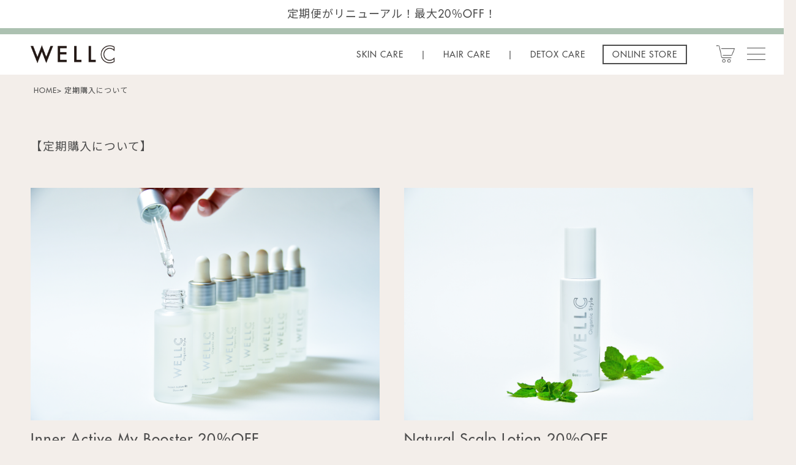

--- FILE ---
content_type: text/html; charset=UTF-8
request_url: https://wellc.co.jp/%E5%AE%9A%E6%9C%9F%E8%B3%BC%E5%85%A5%E3%81%AB%E3%81%A4%E3%81%84%E3%81%A6
body_size: 15844
content:
<!doctype html>
<html>
  <head>
    <meta charset="utf-8">
    <meta http-equiv="content-language" content="ja">
    <meta http-equiv="X-UA-Compatible" content="IE=edge">
    <meta name="HandheldFriendly" content="True">
    <meta name="MobileOptimized" content="320">
    <meta name="viewport" content="width=device-width, initial-scale=1"/>
    <meta name="format-detection" content="telephone=no">
    <!--[if lt IE 9]>
    <script src="//html5shiv.googlecode.com/svn/trunk/html5.js"></script>
    <script src="//css3-mediaqueries-js.googlecode.com/svn/trunk/css3-mediaqueries.js"></script>
    <script src="http://html5shiv-printshiv.googlecode.com/svn/trunk/html5shiv-printshiv.js"></script>
    <![endif]--> 
    
    <!-- FS側CSS -->
    <link rel="stylesheet" href="https://wellc2021.itembox.design/system/fs_style.css?1768951521">
    <link rel="stylesheet" href="https://wellc2021.itembox.design/generate/theme1/fs_theme.css?1768951521">
    <link rel="stylesheet" href="https://wellc2021.itembox.design/generate/theme1/fs_original.css?1768951521">    
    
    <!-- WP側CSS -->
    <link rel="stylesheet" href="https://wellc.co.jp/wp-content/themes/fs-template-pc/style.css?1768951521">  
    
    <title>定期購入について - WELLC</title>
	<style>img:is([sizes="auto" i], [sizes^="auto," i]) { contain-intrinsic-size: 3000px 1500px }</style>
	
		<!-- All in One SEO 4.8.3.2 - aioseo.com -->
	<meta name="description" content="【定期購入について】 Inner Active My Booster 20％OFF WELLCのブースター美容" />
	<meta name="robots" content="max-image-preview:large" />
	<link rel="canonical" href="https://wellc.co.jp/%e5%ae%9a%e6%9c%9f%e8%b3%bc%e5%85%a5%e3%81%ab%e3%81%a4%e3%81%84%e3%81%a6" />
	<meta name="generator" content="All in One SEO (AIOSEO) 4.8.3.2" />

		<!-- Global site tag (gtag.js) - Google Analytics -->
<script async src="https://www.googletagmanager.com/gtag/js?id=UA-198354667-1"></script>
<script>
 window.dataLayer = window.dataLayer || [];
 function gtag(){dataLayer.push(arguments);}
 gtag('js', new Date());

 gtag('config', 'UA-198354667-1');
</script>
		<meta property="og:locale" content="ja_JP" />
		<meta property="og:site_name" content="WELLC - Just another WordPress site" />
		<meta property="og:type" content="article" />
		<meta property="og:title" content="定期購入について - WELLC" />
		<meta property="og:description" content="【定期購入について】 Inner Active My Booster 20％OFF WELLCのブースター美容" />
		<meta property="og:url" content="https://wellc.co.jp/%e5%ae%9a%e6%9c%9f%e8%b3%bc%e5%85%a5%e3%81%ab%e3%81%a4%e3%81%84%e3%81%a6" />
		<meta property="article:published_time" content="2021-09-02T00:40:10+00:00" />
		<meta property="article:modified_time" content="2025-09-01T06:48:49+00:00" />
		<meta name="twitter:card" content="summary" />
		<meta name="twitter:title" content="定期購入について - WELLC" />
		<meta name="twitter:description" content="【定期購入について】 Inner Active My Booster 20％OFF WELLCのブースター美容" />
		<script type="application/ld+json" class="aioseo-schema">
			{"@context":"https:\/\/schema.org","@graph":[{"@type":"BreadcrumbList","@id":"https:\/\/wellc.co.jp\/%e5%ae%9a%e6%9c%9f%e8%b3%bc%e5%85%a5%e3%81%ab%e3%81%a4%e3%81%84%e3%81%a6#breadcrumblist","itemListElement":[{"@type":"ListItem","@id":"https:\/\/wellc.co.jp#listItem","position":1,"name":"\u30db\u30fc\u30e0","item":"https:\/\/wellc.co.jp","nextItem":{"@type":"ListItem","@id":"https:\/\/wellc.co.jp\/%e5%ae%9a%e6%9c%9f%e8%b3%bc%e5%85%a5%e3%81%ab%e3%81%a4%e3%81%84%e3%81%a6#listItem","name":"\u5b9a\u671f\u8cfc\u5165\u306b\u3064\u3044\u3066"}},{"@type":"ListItem","@id":"https:\/\/wellc.co.jp\/%e5%ae%9a%e6%9c%9f%e8%b3%bc%e5%85%a5%e3%81%ab%e3%81%a4%e3%81%84%e3%81%a6#listItem","position":2,"name":"\u5b9a\u671f\u8cfc\u5165\u306b\u3064\u3044\u3066","previousItem":{"@type":"ListItem","@id":"https:\/\/wellc.co.jp#listItem","name":"\u30db\u30fc\u30e0"}}]},{"@type":"Organization","@id":"https:\/\/wellc.co.jp\/#organization","name":"WELLC","description":"Just another WordPress site","url":"https:\/\/wellc.co.jp\/"},{"@type":"WebPage","@id":"https:\/\/wellc.co.jp\/%e5%ae%9a%e6%9c%9f%e8%b3%bc%e5%85%a5%e3%81%ab%e3%81%a4%e3%81%84%e3%81%a6#webpage","url":"https:\/\/wellc.co.jp\/%e5%ae%9a%e6%9c%9f%e8%b3%bc%e5%85%a5%e3%81%ab%e3%81%a4%e3%81%84%e3%81%a6","name":"\u5b9a\u671f\u8cfc\u5165\u306b\u3064\u3044\u3066 - WELLC","description":"\u3010\u5b9a\u671f\u8cfc\u5165\u306b\u3064\u3044\u3066\u3011 Inner Active My Booster 20\uff05OFF WELLC\u306e\u30d6\u30fc\u30b9\u30bf\u30fc\u7f8e\u5bb9","inLanguage":"ja","isPartOf":{"@id":"https:\/\/wellc.co.jp\/#website"},"breadcrumb":{"@id":"https:\/\/wellc.co.jp\/%e5%ae%9a%e6%9c%9f%e8%b3%bc%e5%85%a5%e3%81%ab%e3%81%a4%e3%81%84%e3%81%a6#breadcrumblist"},"datePublished":"2021-09-02T09:40:10+09:00","dateModified":"2025-09-01T15:48:49+09:00"},{"@type":"WebSite","@id":"https:\/\/wellc.co.jp\/#website","url":"https:\/\/wellc.co.jp\/","name":"WELLC","description":"Just another WordPress site","inLanguage":"ja","publisher":{"@id":"https:\/\/wellc.co.jp\/#organization"}}]}
		</script>
		<!-- All in One SEO -->

<link rel='stylesheet' id='wp-block-library-css' href='https://wellc.co.jp/wp-includes/css/dist/block-library/style.min.css' type='text/css' media='all' />
<style id='classic-theme-styles-inline-css' type='text/css'>
/*! This file is auto-generated */
.wp-block-button__link{color:#fff;background-color:#32373c;border-radius:9999px;box-shadow:none;text-decoration:none;padding:calc(.667em + 2px) calc(1.333em + 2px);font-size:1.125em}.wp-block-file__button{background:#32373c;color:#fff;text-decoration:none}
</style>
<style id='global-styles-inline-css' type='text/css'>
:root{--wp--preset--aspect-ratio--square: 1;--wp--preset--aspect-ratio--4-3: 4/3;--wp--preset--aspect-ratio--3-4: 3/4;--wp--preset--aspect-ratio--3-2: 3/2;--wp--preset--aspect-ratio--2-3: 2/3;--wp--preset--aspect-ratio--16-9: 16/9;--wp--preset--aspect-ratio--9-16: 9/16;--wp--preset--color--black: #000000;--wp--preset--color--cyan-bluish-gray: #abb8c3;--wp--preset--color--white: #ffffff;--wp--preset--color--pale-pink: #f78da7;--wp--preset--color--vivid-red: #cf2e2e;--wp--preset--color--luminous-vivid-orange: #ff6900;--wp--preset--color--luminous-vivid-amber: #fcb900;--wp--preset--color--light-green-cyan: #7bdcb5;--wp--preset--color--vivid-green-cyan: #00d084;--wp--preset--color--pale-cyan-blue: #8ed1fc;--wp--preset--color--vivid-cyan-blue: #0693e3;--wp--preset--color--vivid-purple: #9b51e0;--wp--preset--gradient--vivid-cyan-blue-to-vivid-purple: linear-gradient(135deg,rgba(6,147,227,1) 0%,rgb(155,81,224) 100%);--wp--preset--gradient--light-green-cyan-to-vivid-green-cyan: linear-gradient(135deg,rgb(122,220,180) 0%,rgb(0,208,130) 100%);--wp--preset--gradient--luminous-vivid-amber-to-luminous-vivid-orange: linear-gradient(135deg,rgba(252,185,0,1) 0%,rgba(255,105,0,1) 100%);--wp--preset--gradient--luminous-vivid-orange-to-vivid-red: linear-gradient(135deg,rgba(255,105,0,1) 0%,rgb(207,46,46) 100%);--wp--preset--gradient--very-light-gray-to-cyan-bluish-gray: linear-gradient(135deg,rgb(238,238,238) 0%,rgb(169,184,195) 100%);--wp--preset--gradient--cool-to-warm-spectrum: linear-gradient(135deg,rgb(74,234,220) 0%,rgb(151,120,209) 20%,rgb(207,42,186) 40%,rgb(238,44,130) 60%,rgb(251,105,98) 80%,rgb(254,248,76) 100%);--wp--preset--gradient--blush-light-purple: linear-gradient(135deg,rgb(255,206,236) 0%,rgb(152,150,240) 100%);--wp--preset--gradient--blush-bordeaux: linear-gradient(135deg,rgb(254,205,165) 0%,rgb(254,45,45) 50%,rgb(107,0,62) 100%);--wp--preset--gradient--luminous-dusk: linear-gradient(135deg,rgb(255,203,112) 0%,rgb(199,81,192) 50%,rgb(65,88,208) 100%);--wp--preset--gradient--pale-ocean: linear-gradient(135deg,rgb(255,245,203) 0%,rgb(182,227,212) 50%,rgb(51,167,181) 100%);--wp--preset--gradient--electric-grass: linear-gradient(135deg,rgb(202,248,128) 0%,rgb(113,206,126) 100%);--wp--preset--gradient--midnight: linear-gradient(135deg,rgb(2,3,129) 0%,rgb(40,116,252) 100%);--wp--preset--font-size--small: 13px;--wp--preset--font-size--medium: 20px;--wp--preset--font-size--large: 36px;--wp--preset--font-size--x-large: 42px;--wp--preset--spacing--20: 0.44rem;--wp--preset--spacing--30: 0.67rem;--wp--preset--spacing--40: 1rem;--wp--preset--spacing--50: 1.5rem;--wp--preset--spacing--60: 2.25rem;--wp--preset--spacing--70: 3.38rem;--wp--preset--spacing--80: 5.06rem;--wp--preset--shadow--natural: 6px 6px 9px rgba(0, 0, 0, 0.2);--wp--preset--shadow--deep: 12px 12px 50px rgba(0, 0, 0, 0.4);--wp--preset--shadow--sharp: 6px 6px 0px rgba(0, 0, 0, 0.2);--wp--preset--shadow--outlined: 6px 6px 0px -3px rgba(255, 255, 255, 1), 6px 6px rgba(0, 0, 0, 1);--wp--preset--shadow--crisp: 6px 6px 0px rgba(0, 0, 0, 1);}:where(.is-layout-flex){gap: 0.5em;}:where(.is-layout-grid){gap: 0.5em;}body .is-layout-flex{display: flex;}.is-layout-flex{flex-wrap: wrap;align-items: center;}.is-layout-flex > :is(*, div){margin: 0;}body .is-layout-grid{display: grid;}.is-layout-grid > :is(*, div){margin: 0;}:where(.wp-block-columns.is-layout-flex){gap: 2em;}:where(.wp-block-columns.is-layout-grid){gap: 2em;}:where(.wp-block-post-template.is-layout-flex){gap: 1.25em;}:where(.wp-block-post-template.is-layout-grid){gap: 1.25em;}.has-black-color{color: var(--wp--preset--color--black) !important;}.has-cyan-bluish-gray-color{color: var(--wp--preset--color--cyan-bluish-gray) !important;}.has-white-color{color: var(--wp--preset--color--white) !important;}.has-pale-pink-color{color: var(--wp--preset--color--pale-pink) !important;}.has-vivid-red-color{color: var(--wp--preset--color--vivid-red) !important;}.has-luminous-vivid-orange-color{color: var(--wp--preset--color--luminous-vivid-orange) !important;}.has-luminous-vivid-amber-color{color: var(--wp--preset--color--luminous-vivid-amber) !important;}.has-light-green-cyan-color{color: var(--wp--preset--color--light-green-cyan) !important;}.has-vivid-green-cyan-color{color: var(--wp--preset--color--vivid-green-cyan) !important;}.has-pale-cyan-blue-color{color: var(--wp--preset--color--pale-cyan-blue) !important;}.has-vivid-cyan-blue-color{color: var(--wp--preset--color--vivid-cyan-blue) !important;}.has-vivid-purple-color{color: var(--wp--preset--color--vivid-purple) !important;}.has-black-background-color{background-color: var(--wp--preset--color--black) !important;}.has-cyan-bluish-gray-background-color{background-color: var(--wp--preset--color--cyan-bluish-gray) !important;}.has-white-background-color{background-color: var(--wp--preset--color--white) !important;}.has-pale-pink-background-color{background-color: var(--wp--preset--color--pale-pink) !important;}.has-vivid-red-background-color{background-color: var(--wp--preset--color--vivid-red) !important;}.has-luminous-vivid-orange-background-color{background-color: var(--wp--preset--color--luminous-vivid-orange) !important;}.has-luminous-vivid-amber-background-color{background-color: var(--wp--preset--color--luminous-vivid-amber) !important;}.has-light-green-cyan-background-color{background-color: var(--wp--preset--color--light-green-cyan) !important;}.has-vivid-green-cyan-background-color{background-color: var(--wp--preset--color--vivid-green-cyan) !important;}.has-pale-cyan-blue-background-color{background-color: var(--wp--preset--color--pale-cyan-blue) !important;}.has-vivid-cyan-blue-background-color{background-color: var(--wp--preset--color--vivid-cyan-blue) !important;}.has-vivid-purple-background-color{background-color: var(--wp--preset--color--vivid-purple) !important;}.has-black-border-color{border-color: var(--wp--preset--color--black) !important;}.has-cyan-bluish-gray-border-color{border-color: var(--wp--preset--color--cyan-bluish-gray) !important;}.has-white-border-color{border-color: var(--wp--preset--color--white) !important;}.has-pale-pink-border-color{border-color: var(--wp--preset--color--pale-pink) !important;}.has-vivid-red-border-color{border-color: var(--wp--preset--color--vivid-red) !important;}.has-luminous-vivid-orange-border-color{border-color: var(--wp--preset--color--luminous-vivid-orange) !important;}.has-luminous-vivid-amber-border-color{border-color: var(--wp--preset--color--luminous-vivid-amber) !important;}.has-light-green-cyan-border-color{border-color: var(--wp--preset--color--light-green-cyan) !important;}.has-vivid-green-cyan-border-color{border-color: var(--wp--preset--color--vivid-green-cyan) !important;}.has-pale-cyan-blue-border-color{border-color: var(--wp--preset--color--pale-cyan-blue) !important;}.has-vivid-cyan-blue-border-color{border-color: var(--wp--preset--color--vivid-cyan-blue) !important;}.has-vivid-purple-border-color{border-color: var(--wp--preset--color--vivid-purple) !important;}.has-vivid-cyan-blue-to-vivid-purple-gradient-background{background: var(--wp--preset--gradient--vivid-cyan-blue-to-vivid-purple) !important;}.has-light-green-cyan-to-vivid-green-cyan-gradient-background{background: var(--wp--preset--gradient--light-green-cyan-to-vivid-green-cyan) !important;}.has-luminous-vivid-amber-to-luminous-vivid-orange-gradient-background{background: var(--wp--preset--gradient--luminous-vivid-amber-to-luminous-vivid-orange) !important;}.has-luminous-vivid-orange-to-vivid-red-gradient-background{background: var(--wp--preset--gradient--luminous-vivid-orange-to-vivid-red) !important;}.has-very-light-gray-to-cyan-bluish-gray-gradient-background{background: var(--wp--preset--gradient--very-light-gray-to-cyan-bluish-gray) !important;}.has-cool-to-warm-spectrum-gradient-background{background: var(--wp--preset--gradient--cool-to-warm-spectrum) !important;}.has-blush-light-purple-gradient-background{background: var(--wp--preset--gradient--blush-light-purple) !important;}.has-blush-bordeaux-gradient-background{background: var(--wp--preset--gradient--blush-bordeaux) !important;}.has-luminous-dusk-gradient-background{background: var(--wp--preset--gradient--luminous-dusk) !important;}.has-pale-ocean-gradient-background{background: var(--wp--preset--gradient--pale-ocean) !important;}.has-electric-grass-gradient-background{background: var(--wp--preset--gradient--electric-grass) !important;}.has-midnight-gradient-background{background: var(--wp--preset--gradient--midnight) !important;}.has-small-font-size{font-size: var(--wp--preset--font-size--small) !important;}.has-medium-font-size{font-size: var(--wp--preset--font-size--medium) !important;}.has-large-font-size{font-size: var(--wp--preset--font-size--large) !important;}.has-x-large-font-size{font-size: var(--wp--preset--font-size--x-large) !important;}
:where(.wp-block-post-template.is-layout-flex){gap: 1.25em;}:where(.wp-block-post-template.is-layout-grid){gap: 1.25em;}
:where(.wp-block-columns.is-layout-flex){gap: 2em;}:where(.wp-block-columns.is-layout-grid){gap: 2em;}
:root :where(.wp-block-pullquote){font-size: 1.5em;line-height: 1.6;}
</style>
<style id='akismet-widget-style-inline-css' type='text/css'>

			.a-stats {
				--akismet-color-mid-green: #357b49;
				--akismet-color-white: #fff;
				--akismet-color-light-grey: #f6f7f7;

				max-width: 350px;
				width: auto;
			}

			.a-stats * {
				all: unset;
				box-sizing: border-box;
			}

			.a-stats strong {
				font-weight: 600;
			}

			.a-stats a.a-stats__link,
			.a-stats a.a-stats__link:visited,
			.a-stats a.a-stats__link:active {
				background: var(--akismet-color-mid-green);
				border: none;
				box-shadow: none;
				border-radius: 8px;
				color: var(--akismet-color-white);
				cursor: pointer;
				display: block;
				font-family: -apple-system, BlinkMacSystemFont, 'Segoe UI', 'Roboto', 'Oxygen-Sans', 'Ubuntu', 'Cantarell', 'Helvetica Neue', sans-serif;
				font-weight: 500;
				padding: 12px;
				text-align: center;
				text-decoration: none;
				transition: all 0.2s ease;
			}

			/* Extra specificity to deal with TwentyTwentyOne focus style */
			.widget .a-stats a.a-stats__link:focus {
				background: var(--akismet-color-mid-green);
				color: var(--akismet-color-white);
				text-decoration: none;
			}

			.a-stats a.a-stats__link:hover {
				filter: brightness(110%);
				box-shadow: 0 4px 12px rgba(0, 0, 0, 0.06), 0 0 2px rgba(0, 0, 0, 0.16);
			}

			.a-stats .count {
				color: var(--akismet-color-white);
				display: block;
				font-size: 1.5em;
				line-height: 1.4;
				padding: 0 13px;
				white-space: nowrap;
			}
		
</style>
<link rel='stylesheet' id='slb_core-css' href='https://wellc.co.jp/wp-content/plugins/simple-lightbox/client/css/app.css?ver=2.9.4' type='text/css' media='all' />

		<!-- GA Google Analytics @ https://m0n.co/ga -->
		<script async src="https://www.googletagmanager.com/gtag/js?id=G-FDVTLG06V8"></script>
		<script>
			window.dataLayer = window.dataLayer || [];
			function gtag(){dataLayer.push(arguments);}
			gtag('js', new Date());
			gtag('config', 'G-FDVTLG06V8');
		</script>

	<style type="text/css"></style>
    <script src="/shop/js/webstore-vg.js?t=20210426101917"></script>
    <script src="//r2.future-shop.jp/fs.wellc2021/pc/recommend.js"></script>
    
    <script type="text/javascript" src="//ajax.googleapis.com/ajax/libs/jquery/2.1.4/jquery.min.js"></script>
    <script>
      $(function(){
        $('#h_icon .icon a.toggle').on('click', function() {
          $('#h_d_menu').fadeToggle('slow');
          if($(this).hasClass('active')){
            $(this).removeClass('active');
          }else{
            $(this).addClass('active');
          }
        });
        $('#close_btn').on('click', function() {
          $('#h_d_menu').fadeToggle('slow');
          if($('#h_icon .icon a.toggle').hasClass('active')){
            $('#h_icon .icon a.toggle').removeClass('active');
          }else{
            $('#h_icon .icon a.toggle').addClass('active');
          }
        });
      });
      $(function(){
        $('.faq_area dt:first').addClass('active');
        $('.faq_area dt').on('click', function() {
          $(this).next().slideToggle();
          if($(this).hasClass('active')){
            $(this).removeClass('active');
          }else{
            $(this).addClass('active');
          }
        });
      });
    </script>
        <script>
  $(function() {
    var $win = $(window),
        $main = $('main'),
        $nav = $('#c_h_cover'),
        $menu = $('#c_h_nav'),
        navHeight = $nav.outerHeight(),
        navPos = $nav.offset().top,
        fixedClass = 'fixed';
    $win.on('load scroll', function() {
      var value = $(this).scrollTop();
      if ( value > navPos ) {
        $nav.addClass(fixedClass);
        $menu.addClass(fixedClass);
        $main.css('margin-top', navHeight);
      } else {
        $nav.removeClass(fixedClass);
        $menu.removeClass(fixedClass);
        $main.css('margin-top', '0');
      }
    });
  });
  $(function() {
    var hNav = $('#c_h_nav');
    var modal = $('#c_h_nav_modal');
    var drawerBtn = $('#c_h_toggle');
    $(document).on('click', '#c_h_toggle', function() {
      if ($('#c_h_toggle').hasClass('open')) {
        $('#c_h_toggle').removeClass('open');
        $('#c_h_nav').removeClass('on');
        $('#c_h_nav_modal').removeClass('on');
      } else {
        $('#c_h_toggle').addClass('open');
        $('#c_h_nav').addClass('on');
        $('#c_h_nav_modal').addClass('on');
      }
    });
    $(document).on('click', '#c_h_nav_modal', function() {
      if ($('#c_h_toggle').hasClass('open')) {
        $('#c_h_toggle').removeClass('open');
        $('#c_h_nav').removeClass('on');
        $('#c_h_nav_modal').removeClass('on');
      } else {
        $('#c_h_toggle').addClass('open');
        $('#c_h_nav').addClass('on');
        $('#c_h_nav_modal').addClass('on');
      }
    });
  });
</script>
<script>
  // PCメニュー用
  $(function() {
    $(".nav_first_menu .nav_second:first-child").addClass('show_second');
    $(".nav_first_btn .first_btn .btn:first-child").addClass('active_second');
    let tabs = $(".nav_first_btn .first_btn .btn");
    $(".nav_first_btn .first_btn .btn").on("click", function() {
      $(".active_second").removeClass("active_second");
      $(this).addClass("active_second");
      const index = tabs.index(this);
      $(".nav_first_menu .nav_second").removeClass("show_second").eq(index).addClass("show_second");
    })
  })  
  $(function() {
    $(".online .nav_second_menu .nav_third:first-child").addClass('show_third');
    $(".online .nav_second_btn .btn:first-child").addClass('active_third');
    let tabs = $(".online .nav_second_btn .btn");
    $(".online .nav_second_btn .btn").on("click", function() {
      $(".active_third").removeClass("active_third");
      $(this).addClass("active_third");
      const index = tabs.index(this);
      $(".online .nav_second_menu .nav_third").removeClass("show_third").eq(index).addClass("show_third");
    })
  })    
</script>
<script>
  // SPメニュー用
  $(function(){
    $(".nav_first_btn .first_btn .btn:nth-of-type(1)").addClass('active');
    $(".nav_first_btn .first_btn .sp_menu:nth-of-type(1)").addClass('block');
    $(document).on('click', '.nav_first_btn .first_btn .btn', function() {
      $(this).next().slideToggle();
      if($(this).hasClass('active')){
        $(this).removeClass('active');
      }else{
        $(this).addClass('active');
      }
    });
  });
  $(function(){
    $('.sp_menu_btn_001').on('click', function() {
      $('.c_h_nav_list').css({'display':'none'});
      $('.sp_menu_list_001').css({'display':'block'});
    });
    $('.sp_menu_btn_002').on('click', function() {
      $('.c_h_nav_list').css({'display':'none'});
      $('.sp_menu_list_002').css({'display':'block'});
    });
    $('.sp_menu_btn_003').on('click', function() {
      $('.c_h_nav_list').css({'display':'none'});
      $('.sp_menu_list_003').css({'display':'block'});
    });
    $('.sp_menu_btn_004').on('click', function() {
      $('.c_h_nav_list').css({'display':'none'});
      $('.sp_menu_list_004').css({'display':'block'});
    });
    $('.sp_menu_btn_005').on('click', function() {
      $('.c_h_nav_list').css({'display':'none'});
      $('.sp_menu_list_005').css({'display':'block'});
    });
    $('.sp_menu_btn_006').on('click', function() {
      $('.c_h_nav_list').css({'display':'none'});
      $('.sp_menu_list_006').css({'display':'block'});
    });
    $('.sp_menu_btn_007').on('click', function() {
      $('.c_h_nav_list').css({'display':'none'});
      $('.sp_menu_list_007').css({'display':'block'});
    });
    $('.sp_menu_back').on('click', function() {
      $('.sp_menu_list').css({'display':'none'});
      $('.c_h_nav_list').css({'display':'block'});
    });
  });  
</script>    
  </head>
  
  <body>
    <div class="fs-l-page">
      <header class="fs-l-header">
        <!-- ここから下をコピー -->
            <div id="c_header">
                <div id="c_h_cover">
                    <div id="c_h_fixed">
                        <div id="c_header_message">
                            <a href="https://wellc.co.jp/teikicp2025">定期便がリニューアル！最大20％OFF！</a>
                        </div>
                        <div id="c_h_inner">
                            <div id="c_h_logo">
                                <a href="/">
                                    <img src="https://wellc2021.itembox.design/item/assets/images/h_logo.png" alt="WELLC"/>
                                </a>
                            </div>
                            <div id="c_h_icon">
                                <div class="icon_menu">
                                    <a href="/c/skincare">SKIN CARE</a>
                                    <a href="/c/haircare">HAIR CARE</a>
                                    <a href="/c/innercare">DETOX CARE</a>
                                    <a class="online" href="/p/search">ONLINE STORE</a>
                                </div>
                                <div class="icon">
                                    <a href="/p/cart?type=purchase">
                                        <img src="https://wellc2021.itembox.design/item/assets/images/h_cart.png" alt="CART"/>
                                    </a>
                                </div>
                                <div class="icon">
                                    <div id="c_h_toggle">
                                        <div class="c_h_toggle_cover">
                                            <span></span>
                                            <span></span>
                                            <span></span>
                                        </div>
                                    </div>
                                </div>
                            </div>
                        </div>
                    </div>
                    <div id="c_h_nav">
                        <div id="c_h_nav_cover">
                            <div id="c_h_nav_inner">
                                <div class="c_h_nav_title">
                                    <div class="title">
                                        <span>
                                            <img src="https://wellc2021.itembox.design/item/assets/images/icon_guide.png" alt="ご利用ガイド">
                                        </span>
                                        <span>ご利用ガイド</span>
                                    </div>
                                    <div class="account">
                                        <div class="fs-clientInfo">
                                            <div class="login {@ member.logged_in @}">
                                                <span class="name">ゲスト 様</span>
                                            </div>
                                            <div class="logout  {@ member.logged_in @}">
                                                <span class="point">POINT {@ member.active_points @}pt</span>
                                                <span class="name">{@ member.last_name @} {@ member.first_name @} 様</span>
                                            </div>
                                        </div>
                                    </div>
                                </div>
                                <div class="c_h_nav_search">
                                    <div class="c_h_nav_icon">
                                        <div class="icon fs-clientInfo">
                                            <a href="/p/login" class="login {@ member.logged_in @}">
                                                <span>
                                                    <img src="https://wellc2021.itembox.design/item/assets/images/register.png" alt=""/>
                                                </span>
                                                <span>
                                                    Web
                                                    <br>
                                                    会員登録
                                                </span>
                                            </a>
                                            <a href="/p/logout" class="logout {@ member.logged_in @}">
                                                <span>
                                                    <img src="https://wellc2021.itembox.design/item/assets/images/h_login.png" alt=""/>
                                                </span>
                                                <span>ログアウト</span>
                                            </a>
                                        </div>
                                        <div class="icon">
                                            <a href="/my/top">
                                                <span>
                                                    <img src="https://wellc2021.itembox.design/item/assets/images/h_login.png" alt=""/>
                                                </span>
                                                <span>マイページ</span>
                                            </a>
                                        </div>
                                        <div class="icon">
                                            <a href="/my/wishlist">
                                                <span>
                                                    <img src="https://wellc2021.itembox.design/item/assets/images/h_heart.png" alt=""/>
                                                </span>
                                                <span>お気に入り</span>
                                            </a>
                                        </div>
                                        <div class="icon">
                                            <a href="javascript:void(0)">
                                                <span>
                                                    <img src="https://wellc2021.itembox.design/item/assets/images/icon_dummy.png" alt=""/>
                                                </span>
                                                <span>
                                                </span>
                                            </a>
                                        </div>
                                    </div>
                                    <div class="c_h_search">
                                        <form action="/p/search" method="get">
                                            <div class="search_form">
                                                <input type="text" name="keyword" maxlength="1000" class="s_txt">
                                                <button type="submit" class="s_btn">
                                                    <img src="https://wellc2021.itembox.design/item/assets/images/icon_search.png" alt="検索">
                                                </button>
                                            </div>
                                        </form>
                                    </div>
                                </div>
                                <div class="c_h_nav_keyword">
                                    <div class="title">注目ワード：</div>
                                    <div class="keyword">
                                        <a href="/p/search?keyword=ダイエット">ダイエット</a>
                                        <a href="/p/search?keyword=クリアリング">クリアリング</a>
                                        <a href="/p/search?keyword=代謝">代謝</a>
                                        <a href="/p/search?keyword=発酵美容液">発酵美容液</a>
                                        <a href="/p/search?keyword=腸活">腸活</a>
                                    </div>
                                </div>
                                <div class="c_h_nav_list">
                                    <div class="main_nav">
                                        <div class="nav_first">
                                            <div class="nav_first_btn">
                                                <div class="first_btn">
                                                    <span class="btn">オンラインストア</span>
                                                    <ul class="sp_menu">
                                                        <li>
                                                            <a href="/p/search">すべての商品</a>
                                                        </li>
                                                        <li>
                                                            <a href="/c/set">プレミアムセット</a>
                                                        </li>
                                                        <li>
                                                            <a href="/c/skincare">スキンケア</a>
                                                        </li>
                                                        <li>
                                                            <a href="/c/haircare">ヘアケア</a>
                                                        </li>
                                                        <li>
                                                            <a href="/c/innercare">デトックスケア</a>
                                                        </li>
                                                        <li>
                                                            <a href="/c/select">WELLCセレクト</a>
                                                        </li>
                                                    </ul>
<!--
                                                    <span class="btn">WELLC表参道</span>
                                                    <ul class="sp_menu">
                                                        <li>
                                                            <a href="/omote-sando">WELLC表参道について</a>
                                                        </li>
                                                        
                                                        <li>
                                                            <a href="/shop">ショップ</a>
                                                        </li>
                                                        <li>
                                                            <a href="/hair_spa#004">アクセス・ご予約</a>
                                                        </li>
                                                    </ul>
                                                  
                                                    <span class="btn subcom">
                                                        WELLC LABO
                                                        <i>（周波数測定事業）</i>
                                                    </span>
                                                    <ul class="sp_menu">
                                                        <li>
                                                            <a href="https://wellc.co.jp/frequency">LABOについて</a>
                                                        </li>
                                                        <li>
                                                            <a href="/c/innercare/gd260">周波数測定付きセット</a>
                                                        </li>
                                                    </ul>
-->
                                                </div>
                                            </div>
                                            <div class="nav_first_menu">
                                                <div class="nav_second online">
                                                    <div class="nav_second_btn">
                                                        <a href="/p/search">すべての商品</a>
                                                        <a href="/c/set">プレミアムセット</a>
                                                        <a href="/c/skincare">スキンケア</a>
                                                        <a href="/c/haircare">ヘアケア</a>
                                                        <a href="/c/innercare">デトックスケア</a>
                                                        <a href="/c/select">WELLCセレクト</a>
                                                    </div>
                                                </div>
                                                <div class="nav_second">
                                                    <div class="nav_second_btn">
                                                        <a href="/omote-sando">WELLC表参道について</a>
                                                        <a href="/hair_spa">ヘッドスパ</a>
                                                        <a href="/shop">ショップ</a>
                                                        <a href="/hair_spa#004">アクセス・ご予約</a>
                                                    </div>
                                                </div>
                                                <!--<div class="nav_second">
                                                    <div class="nav_second_btn">
                                                        <a href="https://wellc.co.jp/frequency">LABOについて</a>
                                                        <a href="/c/innercare/gd260">周波数測定付きセット</a>
                                                    </div>
                                                </div>-->
                                            </div>
                                        </div>
                                    </div>
                                    <div class="sub_nav">
                                        <ul>
                                            <li>
                                                <a href="/aboutwellc">WELLCについて</a>
                                            </li>
                                            <li>
                                                <a href="/column">COLUMN</a>
                                            </li>
                                            <li>
                                                <a href="/magazine">MEDIA</a>
                                            </li>
                                            <li>
                                                <a href="/dealer">取扱店</a>
                                            </li>
                                            <li>
                                                <a href="/定期購入について">定期購入について</a>
                                            </li>
                                            <li>
                                                <a href="/p/about/shipping-payment">配送・送料について</a>
                                            </li>
                                            <li>
                                                <a href="https://line.me/R/ti/p/%40317ldynf">LINE連携</a>
                                            </li>
                                        </ul>
                                    </div>
                                </div>
                                <div class="sp_only_menu">
                                    <div class="sp_menu_list sp_menu_list_001">
                                        <div class="sp_menu_back">もどる</div>
                                        <div class="title"></div>
                                        <div class="sp_menu_link">
                                            <a href="/p/search">すべての商品一覧a</a>
                                            <a href="/c/haircare/gd20">
                                                ナチュラルスカルプシャンプー3本セット
                                                <i>オススメ</i>
                                            </a>
                                            <a href="/c/skincare/gd231">
                                                夏のうるおい透明肌セット
                                                <i>オススメ</i>
                                            </a>
                                            <a href="/c/skincare/dg232">
                                                夏の毛穴対策セット
                                                <i>オススメ</i>
                                            </a>
                                            <a href="/c/set/gd14">ダブル発酵高保湿セット</a>
                                            <a href="/c/set/gd13">発酵保湿＆ビタミンCセット</a>
                                            <a href="/c/set/gd11">シャンプー＆コンディショナーセット</a>
                                            <a href="/c/set/gd12">パーフェクト頭育セット</a>
                                            <a href="/c/skincare/gd6">
                                                インナーアクティブマイブースター
                                                <i>人気No.1</i>
                                            </a>
                                            <a href="/c/skincare/gd16">インナーアクティブマイブースター　ミニ</a>
                                            <a href="/c/skincare/gd8">アクティブモイスチュアセラムローション</a>
                                            <a href="/c/skincare/gd7">インテンシブVCローション</a>
                                            <a href="/c/skincare/gd2">ハイブリッドフェイスウォッシュ</a>
                                            <a href="/c/skincare/gd5">ハイブリッドクレイウォッシュ&マスク</a>
                                            <a href="/c/skincare/gd206">
                                                セイクレッドハーブローション
                                                <i>NEW</i>
                                            </a>
                                            <a href="/c/set/gd14">ダブル発酵高保湿セット</a>
                                            <a href="/c/set/gd13">発酵保湿＆ビタミンCセット</a>
                                            <a href="/c/haircare/gd4">ナチュラルスカルプシャンプー</a>
                                            <a href="/c/haircare/gd3">スムースヘアコンディショナー</a>
                                            <a href="/c/haircare/gd1">ナチュラルスカルプローション</a>
                                            <a href="/c/set/gd11">シャンプー＆コンディショナーセット</a>
                                            <a href="/c/set/gd12">パーフェクト頭育セット</a>
                                            <a href="/c/innercare/gd82">
                                                MEGURU30
                                                <i>オススメ</i>
                                            </a>
                                            <a href="/c/innercare/gd80">MEGURU30＋</a>
                                            <a href="/c/innercare/gd51">TSUZUKU水素</a>
                                            <a href="/c/innercare/gd203">MODORU</a>
                                            <a href="/c/energycare/gd205">
                                                MODORU3個セット
                                                <i>オススメ</i>
                                            </a>
                                            <a href="/c/innercare/gd83">ミネラルジュースクレンズ</a>
                                            <a href="/c/innercare/gd81">ROKACHA</a>
                                            <a href="/c/innercare/gd53">NAGASU</a>
                                            <a href="/c/innercare/gd54">YURUMU</a>
                                            <a href="/c/innercare/gd55">OKURU</a>
                                            <a href="/c/select/gd85">DR.CLEANZ LIPOPO</a>
                                            <a href="/c/innercare/gd90">24時間クレンズ＆ケアセット</a>
                                            <a href="/c/innercare/gd84">毎日のボディクレンズ＆美肌セット</a>
                                            <a href="/c/select/gd302">
                                                DETO SALT
                                                <i>NEW</i>
                                            </a>
                                            <a href="/c/select/gd303">
                                                DETO BODY
                                                <i>NEW</i>
                                            </a>
                                            <a href="/c/select/gd300">
                                                PROTECT ME
                                                <i>NEW</i>
                                            </a>
                                            <a href="/c/select/gd57">Brain ON カプセル</a>
                                            <a href="/c/select/gd60">Blue Majic カプセル</a>
                                            <a href="/c/select/dg55">ナチュラルトュースペースト</a>
                                            <a href="/c/select/dg54">バリ島のピラミッドソルト</a>
                                            <a href="/c/select/gd151">岩戸の塩</a>
                                            <a href="/c/select/gd9">コンディショニングミネラルリキッド</a>
                                        </div>
                                    </div>
                                    <div class="sp_menu_list sp_menu_list_002">
                                        <div class="sp_menu_back">もどる</div>
                                        <div class="title"></div>
                                        <div class="sp_menu_link">
                                            <a href="/c/set?sort=priority">プレミアムセット一覧</a>
                                            <a href="/c/haircare/gd20">
                                                ナチュラルスカルプシャンプー3本セット
                                                <i>オススメ</i>
                                            </a>
                                            <a href="/c/skincare/gd231">
                                                夏のうるおい透明肌セット
                                                <i>オススメ</i>
                                            </a>
                                            <a href="/c/skincare/dg232">
                                                夏の毛穴対策セット
                                                <i>オススメ</i>
                                            </a>
                                            <a href="/c/set/gd14">ダブル発酵高保湿セット</a>
                                            <a href="/c/set/gd13">発酵保湿＆ビタミンCセット</a>
                                            <a href="/c/set/gd11">シャンプー＆コンディショナーセット</a>
                                            <a href="/c/set/gd12">パーフェクト頭育セット</a>
                                        </div>
                                    </div>
                                    <div class="sp_menu_list sp_menu_list_003">
                                        <div class="sp_menu_back">もどる</div>
                                        <div class="title"></div>
                                        <div class="sp_menu_link">
                                            <a href="/c/skincare?sort=priority">スキンケア一覧・コンセプト</a>
                                            <a href="/c/skincare/gd6">
                                                インナーアクティブマイブースター
                                                <i>人気No.1</i>
                                            </a>
                                            <a href="/c/skincare/gd16">インナーアクティブマイブースター　ミニ</a>
                                            <a href="/c/skincare/gd8">アクティブモイスチュアセラムローション</a>
                                            <a href="/c/skincare/gd7">インテンシブVCローション</a>
                                            <a href="/c/skincare/gd2">ハイブリッドフェイスウォッシュ</a>
                                            <a href="/c/skincare/gd5">ハイブリッドクレイウォッシュ&マスク</a>
                                            <a href="/c/skincare/gd206">
                                                セイクレッドハーブローション
                                                <i>NEW</i>
                                            </a>
                                            <a href="/c/set/gd14">ダブル発酵高保湿セット</a>
                                            <a href="/c/set/gd13">発酵保湿＆ビタミンCセット</a>
                                        </div>
                                    </div>
                                    <div class="sp_menu_list sp_menu_list_004">
                                        <div class="sp_menu_back">もどる</div>
                                        <div class="title"></div>
                                        <div class="sp_menu_link">
                                            <a href="/c/haircare?sort=priority">ヘアケア一覧・コンセプト</a>
                                            <a href="/c/haircare/gd4">ナチュラルスカルプシャンプー</a>
                                            <a href="/c/haircare/gd3">スムースヘアコンディショナー</a>
                                            <a href="/c/haircare/gd1">ナチュラルスカルプローション</a>
                                            <a href="/c/set/gd11">シャンプー＆コンディショナーセット</a>
                                            <a href="/c/set/gd12">パーフェクト頭育セット</a>
                                        </div>
                                    </div>
                                    <div class="sp_menu_list sp_menu_list_005">
                                        <div class="sp_menu_back">もどる</div>
                                        <div class="title">デトックスケア</div>
                                        <div class="sp_menu_link">
                                            <a href="/c/innercare?sort=priority">デトックスケア一覧・コンセプト</a>
                                            <a href="/c/innercare/gd82">
                                                MEGURU30
                                                <i>オススメ</i>
                                            </a>
                                            <a href="/c/innercare/gd80">MEGURU30＋</a>
                                            <a href="/c/innercare/gd51">TSUZUKU水素</a>
                                            <a href="/c/innercare/gd203">MODORU</a>
                                            <a href="/c/energycare/gd205">
                                                MODORU3個セット
                                                <i>オススメ</i>
                                            </a>
                                            <a href="/c/innercare/gd83">ミネラルジュースクレンズ</a>
                                            <a href="/c/innercare/gd81">ROKACHA</a>
                                            <a href="/c/innercare/gd53">NAGASU</a>
                                            <a href="/c/innercare/gd54">YURUMU</a>
                                            <a href="/c/innercare/gd55">OKURU</a>
                                            <a href="/c/select/gd85">DR.CLEANZ LIPOPO</a>
                                            <a href="/c/innercare/gd90">24時間クレンズ＆ケアセット</a>
                                            <a href="/c/innercare/gd84">毎日のボディクレンズ＆美肌セット</a>
                                        </div>
                                    </div>
                                    <div class="sp_menu_list sp_menu_list_006">
                                        <div class="sp_menu_back">もどる</div>
                                        <div class="title"></div>
                                        <div class="sp_menu_link">
                                            <a href="/c/select?sort=priority">WELLCセレクト一覧</a>
                                            <a href="/c/select/gd302">
                                                DETO SALT
                                                <i>NEW</i>
                                            </a>
                                            <a href="/c/select/gd303">
                                                DETO BODY
                                                <i>NEW</i>
                                            </a>
                                            <a href="/c/select/gd300">
                                                PROTECT ME
                                                <i>NEW</i>
                                            </a>
                                            <a href="/c/select/gd57">Brain ON カプセル</a>
                                            <a href="/c/select/gd60">Blue Majic カプセル</a>
                                            <a href="/c/select/dg55">ナチュラルトュースペースト</a>
                                            <a href="/c/select/dg54">バリ島のピラミッドソルト</a>
                                            <a href="/c/select/gd151">岩戸の塩</a>
                                            <a href="/c/select/gd9">コンディショニングミネラルリキッド</a>
                                        </div>
                                    </div>
                                    <div class="sp_menu_list sp_menu_list_007">
                                        <div class="sp_menu_back">もどる</div>
                                        <div class="title">クリニックについて</div>
                                        <div class="sp_menu_link">
                                            <a href="https://wellc.co.jp/integrative">総合医療内科外来</a>
                                            <a href="https://wellc.co.jp/wellness">ウェルネス外来</a>
                                            <a href="https://wellc.co.jp/immunity">免疫サポート外来</a>
                                            <a href="https://wellc.co.jp/holistic">ホリスティック美容外来</a>
                                            <a href="https://symview.me/medical_interview_flows/wellness/public/?url_kind=1">オンライン診療</a>
                                            <a href="https://wellc.co.jp/menu">治療・費用</a>
                                        </div>
                                    </div>
                                </div>
                            </div>
                        </div>
                    </div>
                </div>
            </div>
            <div id="c_h_nav_modal"></div>
<!-- ここから上までをコピー -->      </header><div class="fs-c-breadcrumb"><ol class="fs-c-breadcrumb__list"><li class="fs-c-breadcrumb__listItem"><a class="breadcrumb_home" href="https://wellc.co.jp/">HOME</a></li><li class="fs-c-breadcrumb__listItem">定期購入について</li></ol></div><main class="fs-l-main">
  <div class="fs-l-sideArea">
  </div>  <section class="fs-l-pageMain">
    <div id="page">
            <div class="t_box">
<p><span style="font-size: 14pt;">【定期購入について】</span></p>
<!--





<p><span style="font-size: 12pt; color: #ff0000;">定期購入ならOFF価格で、送料330円でお届け。さらに定期購入会員だけのキャンペーンも！</span></p>





--></div>
<div class="t_box">
<div class="flex">
<div class="flex_1">
<div class="image"><img decoding="async" src="https://wellc.co.jp/wp-content/uploads/2022/07/t_box_image_2.png" /></div>
<div class="title">Inner Active My Booster 20％OFF</div>
<p>WELLCのブースター美容液は、潤いを作る力（セラミド）を生み出す力を高めること、肌全体の活性力を高めることが、素粒子レベルで確認されています。 <br />
日々、年齢と共に、肌の代謝する力や潤いを生み出す力は下降していきます。時間を巻き戻すことはできなくても、肌を活性化させるブースター美容液を取り入れたスキンケアで、そのスピードを遅くすることは可能だと、数年前、数十年前の肌に出会いたいとWELLCは考えております。 <br />
1カ月、3カ月、半年…続けることで、肌が応える、肌が変わる。 <br />
インナーアクティブマイブースターで、肌が自らを元気にするスパイラルをどんどん高めてほしいから、よりお得な価格で、定期的に製品が届く定期購入を設定しています。</p>
</div>
<div class="flex_2">
<div class="image"><img decoding="async" src="https://wellc.co.jp/wp-content/uploads/2022/07/t_box_image_1.png" /></div>
<div class="title">Natural Scalp Lotion 20％OFF</div>
<p>WELLCスカルプローションは、医師監修のもと、髪の毛の発生や成長の根源といえる毛乳頭や毛球を、素粒子（物質を構成する最小単位）レベルから活性化させることが確認されています。 <br />
見える部分の髪の毛は、１回のケアで変化しません。今生えている髪が抜け、活性化した毛根による新しい髪の毛が芽吹き、それが伸びてくる数ヶ月後に初めて、見える部分の変化が確認できます。 <br />
今日から毎日の頭皮ケアを続けるか続けないかで将来の髪が変わります。 <br />
続けることが必要だからこそ、よりお得な価格で、定期的に製品が届く定期購入を設定しています。</p>
</div>
</div>
</div>
<div class="t_box">
<div class="flex">
<div class="flex_1">
<div class="image"><img decoding="async" src="https://wellc.co.jp/wp-content/uploads/2024/09/MO-teiki.jpg" /></div>
<div class="title">Active Moisture Serum Lotion 20％OFF</div>
<p>天然保湿因子（NMF）を豊富に含む３種類の熟成発酵エキス、ボタニカルオイル、植物エキス配合の、化粧水と美容液が統合された高保湿セラムローション。 <br />
水分・油分の両方が効率よく角質層に浸透して、肌の内側にしっかりととどまり、ふっくら、透明感とハリのある肌へと導きます。抗糖化や肌弾力に着目した素粒子レベルのエイジングケア化粧水。</p>
</div>
<div class="flex_2">
<div class="image"><img decoding="async" src="https://wellc.co.jp/wp-content/uploads/2025/04/item_cream-teiki.jpg" /></div>
<div class="title">コアシールドクリーム 20％OFF</div>
<p>特別な天然酵母を発酵させた濃密な発酵エキスを贅沢に配合したクリーム状美容液。<br />
肌にのせた瞬間からスーッと肌になじむ浸透性と密着の良さでキメが整え、乾燥ぐすみが和らげ、ハリとツヤがアップ。<br />
年齢も肌質も問わずお使いいただけるクリーム。 保湿クリーム、美容液（アイクリーム）、フェイスパック、リラックスクリーム（首）、マッサージクリームとして、５つの機能をコンビネーションしマルチにオールシーズンお使いいただけます。</p>
</div>
</div>
</div>
<div class="t_box">
<div class="flex">
<div class="flex_1">
<div class="image"><img decoding="async" src="/wp-content/uploads/2023/10/image_suiso-teiki.jpg" /></div>
<div class="title">TSUZUKU 水素 5％OFF</div>
<p>TSUZUKU水素の魅力、それは飲むだけで、疲れにくくなった、睡眠がよくなった、身体が軽い、そういう体感が多いこと。また、続けることで、肌や髪のコンディションが変わってくること。ただ、老化や疲れの原因の活性酸素は、生きている限り常に発生し続けるため、TSUZUKU水素も続けていただけやすいように、定期購入をおすすめします。</p>
</div>
<div class="flex_2">
<div class="image"><img decoding="async" src="/wp-content/uploads/2023/10/image_mineral-teiki.jpg" /></div>
<div class="title">MINERAL JUICE CLEANS 5％OFF</div>
<p>「身体の酸性化は万病の元」という言葉がありますが、日々のストレスや食生活で酸性に偏りがちな現代人。本来は、「自然のミネラル豊富な野菜を毎日摂取する」のが理想的ですが、それが難しい方の応援のために、定期購入価格を設定しています。</p>
</div>
</div>
</div>
<div class="t_box">
<div class="flex">
<div class="flex_1">
<div class="image"><img decoding="async" src="/wp-content/uploads/2023/10/image_modoru-roka-teiki.jpg" /></div>
<div class="title">MODORU &amp; ROKACHA　5%OFF</div>
<p>「痩せにくくなる＝老化現象」それであれば、「痩せることでなく、若々しくなることをゴールにすれば、両方叶うのではないか」という発想で開発されたのがMODORUです。<br />
エイジングケアは、１ヶ月、２ヶ月で終了するものではなく、朝晩のスキンケアと同じように長く続けてこそ成果が「見える化」してきます。負担なく続けていただくためにもお得な定期購入価格を設定しています。</p>
</div>
</div>
</div>
<div class="t_box">
<h3>定期購入会員だけの６つの特典</h3>
<p>特典１　商品を20％OFFでご購入いただけます。</p>
<p>特典２　WELLCのスキンケア・ヘアケア製品を10％OFFでご購入いただけます。</p>
<p>特典３　シークレットセールのご案内（年２〜３回）を同梱いたします。<br />
　　　　定期購入会員の方だけが、お得にWELLC商品をご購入いただけます。</p>
<p>特典４　新商品発売時には、サンプルやお得なクーポンを同梱いたします。</p>
<p>特典５　送料が330円　※一部除外エリアあり<br />　　　　※11,000円以上購入で送料無料となりますので、特典2をご活用がおススメ！</p>
<p>特典６　9月30日までにお申し込みの方に、次回のお買い物時にお使いいただける1,000ポイントをプレゼント。<br />
　　　　※定期対象製品は除外となります。</p>
</div>
<div class="t_box">
<h3>定期便のお申し込みの手順</h3>
<p>1.数量を入力し、「定期購入をする」をクリックしてお進みください。</p>
<div class="image"><img decoding="async" src="/wp-content/uploads/2022/12/image_teikiPage-1.jpg" /></div>
</div>
<div class="t_box">
<h3>お届けについて</h3>
<p>定期便は、初回お届け日と、毎月のお届け日を、5日、15日、25日からお選びいただけます。 <br />
お届け予定日を変更されたい場合は、メールにてご連絡ください。 <br />
【お問合せ先：<span style="color: #0000ff;"><a href="mailto:contact@wellc.co.jp" style="color: #0000ff;">contact@wellc.co.jp</a></span>】</p>
</div>
<div class="t_box">
<h3>送料について</h3>
<p>通常　660円のところ、定期便は330円となります(北海道　沖縄は800円）。</p>
</div>
<div class="t_box">
<h3>変更・追加・おやすみについて</h3>
<p>「お届け先」「お支払方法」「次回おやすみ」はマイページからお届け予定日の９日前までにお手続きください。 <br />
ご解約をご希望の場合はお届け予定日の10日前までにメールにてご連絡下さい。 <br />
【お問合せ先：<span style="color: #0000ff;"><a href="mailto:contact@wellc.co.jp" style="color: #0000ff;">contact@wellc.co.jp</a></span>】</p>
<p>お申込み以降に、クレジットの有効期限が切れた場合など、情報が変更になった場合は、お届けの際にクレジットカードの承認がおりません。<br />
お手数ですが、マイページにログインしていただき、定期申込履歴より該当の定期便のクレジットカード情報の更新をお願い致します。</p>
</div>
<div class="t_box">
<h3>定期購入以外の商品の同梱も可能です</h3>
<p>定期便お届け予定日（お客様が選択された、5 日、15 日、25 日のいずれか）の 7日前までに、他の商品をご注文の際、通信欄に『定期便と一緒に配送希望、定期便到着予定日〇〇日』と記載していただきますと、定期便の送料330円のみでお届けが可能です。</p>
</div>
<div class="t_box">
<h3>製品の交換・返品について</h3>
<p>製品到着後7日以内にお電話にてご連絡ください。返送料はお客さまのご負担となります。製品が破損していたり、ご注文と違う製品が届いた場合は、当社の負担で対応をさせていただきます。</p>
</div>
<div class="t_box">
<h3>定期便の解約について</h3>
<p>3回の受け取りが終了しましたら、いつでも解約いただけます。<br />
解約希望の際は、解約理由をご記載のうえ、お届け予定日の10日前までにメールにてご連絡下さい。<br />
【お問合せ先：<span style="color: #0000ff;"><a href="mailto:contact@wellc.co.jp" style="color: #0000ff;">contact@wellc.co.jp</a></span>】</p>
</div>
<div class="t_box">
<h3>【Ｑ＆Ａ】</h3>
<p>お申込み後、スケジュールを確認したいのですが？ →スケジュールはお申込み日から一か月後の日が次回決済日となります。そして決済が出来ましたら発送という流れになります。 決済後2～3日後に商品がご購入者様のお手元に届くスケジュールとなっております。(年末年始などの長期休暇の場合を除きます。)</p>
<p>※ご注文を頂きます場合、 確認・入金告知等のメールをcontact@wellc.co.jpより送らせていただきますので 上記メールをお受け取り頂けます環境設定 をよろしくお願い申し上げます。 <br />
※ご注文後、3日過ぎても確認メールが 届かない場合はお問い合わせくださいませ。</p>
</div>        
    </div>
  </section>
</main>
</div>
<footer class="fs-l-footer">
  <section id="f_sns">
  <div class="inner">
    <div class="sns_list">
      <div class="list"><a href="https://www.instagram.com/wellc.official/" target="_blank"><img src="https://wellc2021.itembox.design/item/assets/images/insta.png?t=20210718181849" alt="" /></a></div>
      <div class="list"><a href="https://www.facebook.com/WELLC-101359742162936" target="_blank"><img src="https://wellc2021.itembox.design/item/assets/images/facebook.png?t=20210718181849" alt="" /></a></div>
      <!--<div class="list"><a href="#" target="_blank"><img src="https://wellc2021.itembox.design/item/assets/images/twitter.png?t=20210718181849" alt="" /></a></div>-->
    </div>
    <div class="line_comment"><a href="https://lin.ee/xXfnNiX" target="_blank">LINEお友だち登録</a></div>
    <!--<div class="campaign_link"><a href="https://wellc.co.jp/anniversary-campaign">1周年THANKSキャンペーン</a></div>-->
  </div>
</section>
<section id="footer">
  <div class="inner">
    <div id="f_logo"><a href="/"><img src="https://wellc2021.itembox.design/item/assets/images/h_logo.png?t=20210718181849"></a></div>
    <div id="f_nav">
      <div class="nav">
        <div class="f_title">製品を探す</div>
        <ul>
          <li><a href="/c/campaign">キャンペーン</a></li>
          <li><a href="/c/skincare?sort=priority">スキンケア</a></li>
          <li><a href="/c/haircare?sort=priority">ヘアケア</a></li>
          <li><a href="/c/energycare?sort=priority">エネルギーケア</a></li>
          <li><a href="/c/select?sort=priority">セレクト</a></li>
          <li><a href="/c/set?sort=priority">セット</a></li>
        </ul>
        <div class="f_title">WELLC</div>
        <ul>
          <li><a href="/aboutwellc">WELLCについて</a></li>
        </ul>
      </div>
      <div class="nav">
        <div class="f_title">施設紹介</div>
        <ul>
          <!--<li><a href="/hair_spa">ヘッドスパサロン</a></li>-->
          <li><a href="/shop">ショップ</a></li>
        </ul>
        <div class="f_title">取扱店舗</div>
        <ul>
          <li><a href="/dealer">取扱店舗一覧</a></li>
        </ul>
      </div>
      <div class="nav">
        <div class="f_title">会員メニュー</div>
        <ul>
          <li><a href="/p/register">新規会員登録</a></li>
          <li><a href="/p/cart">カートを見る</a></li>
          <li><a href="/p/login">ログイン</a></li>
          <li><a href="/my/top">マイページ</a></li>
        </ul>
        <div class="f_title">ニュース</div>
        <ul>
          <li><a href="/news">ニュース一覧</a></li>
          <li><a href="/magazine">マガジン</a></li>
          <li><a href="/column">コラム</a></li>
        </ul>
      </div>
      <div class="nav">
        <div class="f_title">お客様窓口</div>
        <ul>
          <li><a href="/p/about/terms">特定商取引法</a></li>
          <li><a href="/p/about/privacy-policy">プライバシーポリシー</a></li>
          <li><a href="/f/guide">ご利用ガイド</a></li>
          <li><a href="/p/about/shipping-payment">お支払い方法について</a></li>
          <li><a href="/p/about/shipping-payment">配送・送料について</a></li>
          <li><a href="/f/guide">返品返金について</a></li>
          <li><a href="/company">会社概要</a></li>
          <li><a href="/contact">お問い合わせフォーム</a></li>
        </ul>
      </div>
    </div>
    <div id="copyright">copyright &copy; WELLC All Right Reaerved.</div>
  </div>
</section>  
</footer>
<script type="speculationrules">
{"prefetch":[{"source":"document","where":{"and":[{"href_matches":"\/*"},{"not":{"href_matches":["\/wp-*.php","\/wp-admin\/*","\/wp-content\/uploads\/*","\/wp-content\/*","\/wp-content\/plugins\/*","\/wp-content\/themes\/fs-template-pc\/*","\/*\\?(.+)"]}},{"not":{"selector_matches":"a[rel~=\"nofollow\"]"}},{"not":{"selector_matches":".no-prefetch, .no-prefetch a"}}]},"eagerness":"conservative"}]}
</script>
<script type="text/javascript" id="slb_context">/* <![CDATA[ */if ( !!window.jQuery ) {(function($){$(document).ready(function(){if ( !!window.SLB ) { {$.extend(SLB, {"context":["public","user_guest"]});} }})})(jQuery);}/* ]]> */</script>
<script src="/shop/js/webstore.js"></script>
</body>
</html>

--- FILE ---
content_type: text/css
request_url: https://wellc2021.itembox.design/generate/theme1/fs_original.css?1768951521
body_size: 8473
content:
@import url(https://maxcdn.bootstrapcdn.com/font-awesome/4.7.0/css/font-awesome.min.css);
@import url('https://fonts.googleapis.com/css2?family=Noto+Sans+JP&family=Noto+Serif+JP&display=swap');
@import url('https://wellc2021.itembox.design/item/assets/css/c-header.css');
@font-face {
  font-family: 'futura';
  src: url('https://wellc2021.itembox.design/item/assets/font/FuturaLTPro-Medium.woff') format('woff');
}
/******************************************************
プレビューバー非表示
******************************************************/
#fs_preview_header {
display: none;
}
/******************************************************
リセット
******************************************************/
* { 
  margin: 0; 
  padding: 0; 
}
html, body, div, span, applet, object, iframe, h1, h2, h3, h4, h5, h6, p, blockquote, pre, a, abbr, acronym, address, big, cite, code, del, dfn, em, img, ins, kbd, q, s, samp, small, strike, strong, sub, sup, tt, var, b, u, i, center, dl, dt, dd, ol, ul, li, fieldset, form, label, legend, table, caption, tbody, tfoot, thead, tr, th, td, article, aside, canvas, details, embed, figure, figcaption, footer, header, hgroup, menu, nav, output, ruby, section, summary, time, mark, audio, video {
  margin: 0;
	padding: 0;
	border: 0;
	font-size: 100%;
  font-weight: normal;
	font: inherit;
	vertical-align: middle;
}
article, aside, details, figcaption, figure, footer, header, hgroup, menu, nav, section {
  display: block;
}
html, body {
  margin: 0;
	padding: 0;
	border: 0;
  color: #4d4d4d;
	font-size: 100%;
  font-weight: normal;
	font: inherit;
	vertical-align: middle;
  word-break : break-all;
  background: #f3eeea;
}
html {
  font-size: 62.5%;
}
body {
  position: relative;
  font-size: 10px;
	font-size: 1.4rem;
  line-height: 1.8;
  font-weight: normal;
  letter-spacing: 1px;
  font-family: "futura", "ヒラギノ角ゴ ProN W3", "Hiragino Kaku Gothic ProN", "Noto Sans JP", "游ゴシック", "Yu Gothic", "メイリオ", Meiryo, sans-serif;
}
h1, h2, h3, h4, h5, h6 {
  margin: 0;
  padding: 0;
  font-size: 100%;
  font-weight: normal;
  line-height: 1.5;
}
table, th, td {
  border-collapse: collapse;
  font-weight: normal;
}
table {
  width: 100%;
}
img {
  max-width: 100%;
	height: auto;
  vertical-align: middle;
}
a, a:link, a:visited, a:hover, a:active {
  color: inherit;
  text-decoration: none;
  vertical-align: baseline;
  border:none;
  outline:none;
}
span {
  vertical-align: baseline;
}
/******************************************************
回り込み解除 ※解除したいclassを記述
******************************************************/
.clear:after,
.clearfix:after,
.inner:after {
  content: "";
  display: block;
  height: 0;
  font-size: 0;
  line-height: 0;
  clear: both;
  visibility: hidden;
}
/******************************************************
フューチャーショップ リセット
******************************************************/
header.fs-l-header {
  margin: 0;
  padding: 0;
  background: none;
}
footer.fs-l-footer {
  margin: 0;
  padding: 0;
  border: none;
  background: none;
}
.fs-l-main {
  margin: 0 auto;
  padding: 0;
  display: block;
  max-width: initial;
  box-sizing: border-box;
}
.fs-l-main:after {
  content: "";
  display: block;
  height: 0;
  font-size: 0;
  line-height: 0;
  clear: both;
  visibility: hidden;
}
.fs-c-breadcrumb {
  position: relative;
  width: 1300px;
  max-width: 100%;
  margin: 0 auto;
  padding: 1rem 5rem;
  box-sizing: border-box;
}
/******************************************************
フューチャーショップ カスタマイズ
******************************************************/
a.fs-c-button--primary,
a.fs-c-button--secondary {
  color: #fff;
}
.fs-c-cartPayment__button.fs-c-buttonContainer.fs-c-buttonContainer--unregisteredUserPurchase {
margin-top: 1rem;
}
.fs-c-variationList__item__body {}
.fs-c-productCarouselMainImage__thumbnail__caption {}
.fs-c-heading--page {
  margin: 3rem 0;
  padding: 0;
  border: none;
  text-align: center;
  letter-spacing: 2px;
}
.fs-c-documentArticle__heading {
  margin-bottom: 1rem;
  padding: 0 1em;
  color: #fff;
  font-size: 1.6rem;
text-align: left;
  line-height: 5rem;
  background: #4d4d4d;
}
.fs-c-documentColumn__heading {
  margin: 0 0 1rem;
  padding: 0 0 .5rem;
  border: none;
  border-bottom: 1px solid #b8b8b8;
}
.fs-l-sideArea {
  display: none;
}
.fs-c-button--secondary {
  color: #fff!important;
}
/******************************************************
ログ管理
******************************************************/
.login.true,
.logout.false {
  display: none!important;
}
/******************************************************
共通
******************************************************/
.inner {
  position: relative;
  width: 1300px;
  margin: 0 auto;
  padding: 0 5rem;
  box-sizing: border-box;
}
.text-center {
  text-align: center;
}
.bold {
font-weight: bold;
}
/******************************************************
ヘッダー
******************************************************/
#header {
  position: relative;
  z-index: 1000;
  background: #fff;
}
#h_nav_area {
  border-top: 10px solid #acc1b1;
  padding: 4rem 0;
}
#h_cover {
  position: relative;
  width: 100%;
  z-index: 1001;
}
#h_cover_inner {
  width: 1300px;
  max-width: 100%;
  margin: 0 auto;
  padding: 0 5rem;
  position: relative;
  display: flex;
  flex-wrap: wrap;
  align-items: center;
  justify-content: space-between;
  box-sizing: border-box;
}
#h_magazine {
  width: 35%;
}
#h_magazine a {
  display: block;
  width: 160px;
  font-size: 1.4rem;
  text-align: center;
  height: 4rem;
  line-height: 4rem;
  border-radius: 2rem;
  border: 1px solid #4d4d4d;
  box-sizing: border-box;
}
#h_logo {
  width: 30%;
  text-align: center;
}
#h_logo a {
  display: inline-block;
  line-height: 1;
}
#h_logo img {
  width: 100%;
  height: auto;
}
#h_icon {
  width: 35%;
  display: flex;
  flex-wrap: wrap;
  align-items: center;
  justify-content: flex-end;
}
#h_icon .icon {
  margin-left: 5rem;
}
#h_icon .icon a {
  display: block;
  text-align: center;
}
#h_icon .icon img {
  width: auto;
  height: 4rem;
}
#h_menu {
  margin-top: 4rem;
  text-align: center;
}
#h_menu div {
  display: inline-block;
  font-size: 1.8rem;
  line-height: 1;
}
#h_menu div:nth-child(2):before,
#h_menu div:nth-child(3):before {
  display: inline-block;
  content: "";
  margin: 0 8rem;
  width: 1px;
  height: 1.8rem;
  background: #4d4d4d;
}
#h_menu div.border {
  margin-left: 8rem;
}
#h_menu div.border a {
  display: inline-block;
  padding: 0 1em;
  line-height: 3.6rem;
  border: 2px solid #4d4d4d;
}
#fix_information {
  position: fixed;
  top: 7rem;
  left: 0;
  z-index: 1003;
}
#fix_information a {
  position: relative;
  display: block;
  width: 5rem;
  line-height: 5rem;
  padding: 2rem 0 4rem;
  writing-mode: vertical-rl;
  color: #fff;
  font-size: 1.4rem;
  text-align: center;
  background: #4d4d4d;
  z-index: 3;
}
#fix_information a:after {
  position: absolute;
  bottom: 2rem;
  left: 0;
  width: 100%;
  text-align: center;
  line-height: 5rem;
  content: "\f107";
  font-family: "FontAwesome";
}
/******************************************************
ヘッダーメニュー
******************************************************/
#h_d_menu {
  display: none;
  position: absolute;
  width: 100%;
  top: 100%;
  left: 0;
  overflow: auto;
  background: #fff;
  z-index: 1002;
}
#h_d_menu .menu_cover {
  width: 1200px;
  padding: 5rem;
  padding-top: 0;
  margin: 0 auto;
  box-sizing: border-box;
}
#h_d_menu #close_btn {
  position: absolute;
  bottom: 5rem;
  right: 5rem;
  cursor: pointer;
}
#h_d_menu #close_btn img {
  width: 6rem;
}

#d_menu_1, #d_menu_2, #d_menu_3, #d_menu_5 {
  display: flex;
  flex-wrap: wrap;
  justify-content: space-between;
}
#d_menu_1,
#d_menu_2 {
  margin-bottom: 4rem;
}
#d_menu_3 {
  margin-bottom: 3rem;
  align-items: flex-start;
}



#h_account {
  display: flex;
  flex-wrap: wrap;
  font-size: 2rem;
}
#h_account .point:before {
  content: "|";
  margin: 0 1em;
}






#h_account .point {
  font-size: 2.4rem;
  font-weight: bold;
}
#h_guide {
  padding: 0 1rem;
}
#h_guide a {
  display: flex;
  flex-wrap: wrap;
  align-items: center;
}
#h_guide a .mark {
  margin-right: 1em;
  font-size: 1.6rem;
  font-weight: bold;
}
#h_guide a .mark img {
  width: auto;
  height: 4rem;
}
#h_menu_icon {
  display: -webkit-flex;
  display: flex;
  -webkit-flex-wrap: wrap;
  flex-wrap: wrap;
  width: 420px;
}
#h_menu_icon .icon {
  width: 25%;
  text-align: center;
  font-size: 1.4rem;
}
#h_menu_icon .icon a {
  display: block;
}
#h_menu_icon .icon span {
  display: inline-block;
  margin-bottom: .5rem;
}
#h_menu_icon .icon img {
  height: 4rem;
}
#h_search {
  width: 640px;
}
#h_search .search_form {
  position: relative;
  width: 100%;
  padding-right: 6rem;
  border-radius: 8px;
  border: 1px solid #999;
  box-sizing: border-box;
  background: #fff;
}
#h_search button,
#h_search input {
  border: none;
  outline: none;
  background: none;
}
#h_search input[type=text]:focus {
  outline: none;
}
#h_search input.s_txt {
  border: none;
  padding: 1.5rem;
  line-height: 3rem;
}
#h_search button.s_btn {
  position: absolute;
  top: 1.5rem;
  right: 1.5rem;
  border: none;
  background: none;
}
#h_category_list {
  display: flex;
  flex-wrap: wrap;
  width: 640px;
  box-sizing: border-box;
  border-top: 2px solid #747474;
  border-left: 2px solid #747474;
}
#h_category_list .list {
  width: 50%;
  border-right: 2px solid #747474;
  border-bottom: 2px solid #747474;
}
#h_category_list .list a {
  position: relative;
  display: block;
  padding: 0 4rem;
  font-size: 1.6rem;
  font-weight: bold;
  line-height: 8rem;
}
#h_category_list .list a:after {
  position: absolute;
  top: 50%;
  right: 0;
  margin-top: -.5em;
  line-height: 1;
  content: "\f105";
  font-family: "FontAwesome";
  margin-right: 2em;
}
#h_category_list .list:nth-child(2n) a {
  border: none;
}
#h_image_list {
  display: flex;
  flex-wrap: wrap;
  justify-content: space-between;
  width: 440px;
}
#h_image_list .list {
  width: 49%;
}
#h_image_list .list a {
  display: block;
  font-size: 1.6rem;
}
#h_image_list .list .image {
  margin-bottom: 1rem;
}
#d_menu_4 {
  margin-bottom: 3rem;
}
#h_tag {
  display: flex;
  flex-wrap: wrap;
  align-items: center;
  margin-bottom: 3rem;
  padding-bottom: 2rem;
  border-bottom: 2px solid #4d4d4d;
}
#h_tag .title {
  font-size: 2rem;
  font-weight: bold;
}
#h_tag .tag_list {
  display: flex;
  flex-wrap: wrap;
}
#h_tag .tag_list .list {
  margin-left: 2rem;
}
#h_tag .tag_list .list a {
  display: block;
  padding: 0 1em;
  color: #fff;
  font-size: 1.4rem;
  line-height: 4rem;
  background: #4d4d4d;
}
#h_sns .sns_list {
  display: flex;
  flex-wrap: wrap;
  align-items: center;
}
#h_sns .sns_list .list {
  margin-left: 4rem;
}
#h_sns .sns_list .list img {
  height: 4rem;
}
#h_information {
  display: flex;
  flex-wrap: wrap;
  justify-content: space-between;
}
#h_information .line {
  position: relative;
  width: 420px;
  padding: 0;
  line-height: 5rem;
  font-size: 1.6rem;
  color: #fff;
  font-weight: bold;
  text-align: center;
  background: #4d4d4d;
  box-sizing: border-box;
}
#h_information .line:after {
  position: absolute;
  top: 50%;
  right: 0;
  margin-top: -.5em;
  line-height: 1;
  content: "\f105";
  font-family: "FontAwesome";
  margin-right: 2em;
}
#h_information .other {
  display: flex;
  flex-wrap: wrap;
}
#h_information .other a {
  position: relative;
  display: block;
  width: 180px;
  margin-left: 2rem;
  padding: 0;
  font-size: 1.6rem;
  text-align: center;
  line-height: 5rem;
  border: 1px solid #4d4d4d;
  box-sizing: border-box;
}
#h_information .other a:after {
  position: absolute;
  top: 50%;
  right: 0;
  margin-top: -.5em;
  line-height: 1;
  content: "\f105";
  font-family: "FontAwesome";
  margin-right: 2rem;
}
/******************************************************
フッター
******************************************************/
#f_sns {
  padding: 5rem 0;
  background: #f3eeea;
  border-top: 2px solid #4d4d4d;
  border-bottom: 2px solid #4d4d4d;
}
#f_sns .inner {
  display: flex;
  flex-wrap: wrap;
  justify-content: flex-end;
  align-items: center;
}
#f_sns .sns_list {
  display: flex;
  flex-wrap: wrap;
  align-items: center;
  justify-content: center;
}
#f_sns .sns_list .list {
  margin-right: 4rem;
}
#f_sns .sns_list .list img {
  height: 4rem;
}
#f_sns .line_comment {
  position: relative;
  width: 420px;
  padding: 0;
  line-height: 5rem;
  font-size: 1.6rem;
  color: #fff;
  text-align: center;
  background: #4d4d4d;
}
#f_sns .line_comment:after {
  position: absolute;
  top: 50%;
  right: 0;
  margin-top: -.5em;
  line-height: 1;
  content: "\f105";
  font-family: "FontAwesome";
  margin-right: 3rem;
}
#f_sns .line_comment span {
  font-size: 1.6rem;
}

/* 北斗追加修正※キャンペーンリンク */
#f_sns .campaign_link2 {
  margin-left: 3rem;
}
#f_sns .campaign_link2 a {
  display: block;
  position: relative;
  width: 470px;
  padding: 0;
  line-height: 5rem;
  font-size: 1.6rem;
  color: #fff;
  /*color: #4d4d4d;*/
  text-align: center;
  /*background-image:url(https://wellc.co.jp/wp-content/uploads/2022/12/btn_image.jpg);*/
  background: #c6caac;
  /*background: #eee3d6;*/
}

#f_sns .campaign_link2 a:after {
  position: absolute;
  top: 50%;
  right: 0;
  margin-top: -.5em;
  line-height: 1;
  content: "\f105";
  font-family: "FontAwesome";
  margin-right: 3rem;
}

#f_sns .campaign_link {
  margin-left: 3rem;
}
#f_sns .campaign_link a {
  display: block;
  position: relative;
  width: 470px;
  padding: 0;
  line-height: 5rem;
  font-size: 1.6rem;
  color: #4d4d4d;
  /*color: #4d4d4d;*/
  text-align: center;
  /*background-image:url(https://wellc.co.jp/wp-content/uploads/2022/12/btn_image.jpg);*/
  background: #fff;
  /*background: #eee3d6;*/
}

#f_sns .campaign_link a:after {
  position: absolute;
  top: 50%;
  right: 0;
  margin-top: -.5em;
  line-height: 1;
  content: "\f105";
  font-family: "FontAwesome";
  margin-right: 3rem;
}

#footer {
  padding: 8rem 0;
  background: #acc1b1;
}
#f_logo {
  margin-bottom: 5rem;
  text-align: center;
}
#f_logo a {
  display: block;
}
#f_logo img {
  width: auto;
}
#f_nav {
  display: flex;
  flex-wrap; wrap;
  justify-content: space-between;
  margin-bottom: 5rem;
}
#f_nav .nav {
  width: 23.5%;
}
#f_nav .nav .f_title {
  margin-bottom: 2rem;
  padding-bottom: 1rem;
  font-size: 1.6rem;
  font-weight: bold;
  border-bottom: 1px solid #211815;
}

#f_nav ul {
  margin-bottom: 3rem;
  list-style: none;
}
#f_nav ul li {
  font-size: 1.2rem;
}
#f_nav .nav ul li:nth-child(n+2) {
  margin-top: 1em;
}
#copyright {
  font-size: 1.4rem;
  text-align: center;
}
/******************************************************
レコメンドリスト
******************************************************/
h2.page_title {
  margin-bottom: 4rem;
  font-size: 3rem;
  text-align: center;
  font-family: "futura", "ヒラギノ角ゴ ProN W3", "Hiragino Kaku Gothic ProN", "Noto Sans JP", "游ゴシック", "Yu Gothic", "メイリオ", Meiryo, sans-serif;
}
.item_list {
  display: -webkit-flex;
  display: flex;
  -webkit-flex-wrap: wrap;
  flex-wrap: wrap;
}
.item_list .list {
  width: 23.5%;
  margin-right: 2%;
}
.item_list .list:nth-child(4n) {
  margin-right: 0;
}
.item_list .list:nth-child(n+5) {
  margin-top: 5rem;
}
.item_list .list a {
  display: block;
  text-align: center;
}
.item_list .list .image {
  margin-bottom: 1rem;
}
.item_list .list .name {
  margin-bottom: 1rem;
  font-family: "futura", "ヒラギノ角ゴ ProN W3", "Hiragino Kaku Gothic ProN", "Noto Sans JP", "游ゴシック", "Yu Gothic", "メイリオ", Meiryo, sans-serif;
}
/******************************************************
商品詳細
******************************************************/
.fs-l-productLayout {
  margin: 0 auto;
  display: block!important;
}
.fs-c-productCarouselMainImage__expandButton.fs-c-buttonContainer {
  display: none;
}
#item_detail {
  padding: 5rem;
  margin-bottom: 1.5rem;
  background: #fff;
}
#item_detail:after {
  content: "";
  display: block;
  height: 0;
  font-size: 0;
  line-height: 0;
  clear: both;
  visibility: hidden;
}
#item_detail #detail_left {
  float: left;
  width: 470px;
}
#item_detail #detail_right {
  float: right;
  width: 600px;
}

#item_detail .short_comment {
  margin-bottom: 3rem;
}
#item_detail #fs_productCarouselMainImage {
  margin-bottom: 2rem;
}
.fs-l-productLayout .slick-list.draggable,
.fs-l-productLayout .fs-c-slick .slick-slide {
  width: 470px;
  height: initial;
}
.fs-c-productMainImage, .fs-c-productCarouselMainImage__image img {
  pointer-events: none;
  box-sizing: border-box;
  width: 100%;
}
.fs-c-productCarouselMainImage .slick-arrow {
  display: none;
}
#item_detail .fs-c-productCarouselMainImage__thumbnailList {
  display: -webkit-flex;
  display: flex;
  -webkit-flex-wrap: wrap;
  flex-wrap: wrap;
  overflow: visible;
}
#item_detail .fs-c-productCarouselMainImage__thumbnailList > li {
  width: 18.4%;
  flex-basis: 18.4%;
  margin: 0 2% 0 0;
}
#item_detail .fs-c-productCarouselMainImage__thumbnailList > li:nth-child(5n) {
  margin-right: 0;
} 
#item_detail .fs-c-productCarouselMainImage__thumbnailList > li:nth-child(n+6) {
  margin-top: 2rem;
}
#item_detail .fs-c-productCarouselMainImage__thumbnailList > li img {
  width: 100%;
  height: auto;
}
#item_detail .fs-c-productCarouselMainImage__thumbnail__img {
  border: none;
}
#item_detail .fs-c-productCarouselMainImage__expandButton {
  display: none;
}
#item_detail .fs-c-productPointDisplay {
  padding: .5rem;
  margin-bottom: 1rem;
  font-size: 1.4rem;
}
#item_detail .fs-c-productReview a {
  display: inline-block;
  padding: 0 .5rem;
  color: #fff;
}
/* ここから 2021 */
/* 商品マーク */
#item_detail .fs-c-productMarks {
  margin-bottom: 1.5rem;
}
/* 商品番号 */
#item_detail .fs-c-productNumber {
  border: none;
  margin: 0;
  padding: 0;
  margin-bottom: 2rem;
  font-size: 1.4rem;
  font-weight: bold;
}
/* 商品名 */
#item_detail .fs-c-productNameHeading.fs-c-heading {
  margin-bottom: 2rem;
  font-size: 2rem;
  font-weight: bold;
}
#item_detail .fs-c-productNameHeading.fs-c-heading .fs-c-productNameHeading__copy {
  display: block;
  margin-bottom: 2rem;
}
#item_detail .fs-c-productNameHeading__copy {
  font-size: 2rem;
}
#item_detail .fs-c-productNameHeading.fs-c-heading .fs-c-productNameHeading__name {
  font-size: 4rem;
  font-weight: bold;
}
/* 商品価格 */
#item_detail .fs-c-productPrices.fs-c-productPrices--productDetail {
  display: flex;
  align-items: baseline;
}
#item_detail .fs-c-productPrice.fs-c-productPrice--listed {
  display: block;
  vertical-align: middle;
  margin-right: 1em;
  font-size: 2rem;
  text-decoration: line-through;
}
#item_detail .fs-c-productPrice.fs-c-productPrice--selling {
  display: flex;
  align-items: baseline;
}
#item_detail .fs-c-productPrice__main__label {
  font-size: 2rem;
}
#item_detail .fs-c-productPrice__addon {
  font-size: 2rem;
}
#item_detai. .fs-c-productPrice__main,
#item_detail .fs-c-productPrice__addon {
  display: inline-block!important;
}
#item_detail .fs-c-productPrice.fs-c-productPrice--selling .fs-c-price__value {
  font-size: 5rem;
  color: #4d4d4d;
}
#item_detail .fs-c-productPrice.fs-c-productPrice--selling .fs-c-price__currencyMark {
  font-size: 4rem;
}
#item_detail .fs-c-productPrice__addon:not(.fs-c-productPrice__addon--listed) {
  display: inline-block;
}
/* 独自コメント1（商品タグ） */
#item_detail .item_tag span {
  display: inline-block;
  min-width: 140px;
  margin-right: 1rem;
  padding: 0 2rem;
  text-align: center;
  line-height: 5rem;
  border-radius: 4px;
  border: 1px solid #4d4d4d;
  box-sizing: border-box;
}
/* バリエーションタイトル */
#item_detail .fs-c-variationAndActions {
  margin-bottom: 5rem;
}
#item_detail .fs-c-variationAndActions .fs-c-variationAndActions__variationLabel {
  display: none;
}
#item_detail .fs-c-variationCart {
  padding: 0;
  border-top: 1px solid #e4e4e4;
}
#item_detail .fs-c-variationCart--withImage > li {
  display: flex;
  padding: 3rem 0;
  border-bottom: 1px solid #e4e4e4;
}
#item_detail .fs-c-button--primary {
  width: 300px;
  margin: 0;
  padding: 0;

  color: #fff;
  line-height: 5rem;
  border-radius: 2.5rem;
  background: #1d1d1d;
}
#item_detail .fs-c-variationCart__wishlist { 
  display: none;
}
#item_detail .fs-c-variationCart__variationName {
  flex-direction: row;
  align-items: center;
}
#item_detail .fs-c-variationCart__variationName span {
  margin-right: 1em;
}
#item_detail .item_title {
  margin-bottom: 2rem;
  font-size: 2rem;
  font-weight: bold;
}
#item_detail .item_detail_tab .tab_btn {
  display: -webkit-flex;
  display: flex;
  -webkit-flex-wrap: wrap;
  flex-wrap: wrap;
  margin-bottom: 4rem;
}
#item_detail .item_detail_tab .tab_btn .btn {
  width: 50%;
  box-sizing: border-box;
  border-top: 1px solid #fff;
  border-bottom: 1px solid #b8b8b8;
  font-size: 1.6rem;
  font-weight: bold;
  text-align: center;
  line-height: 7rem;
  cursor: pointer;
}
#item_detail .item_detail_tab .tab_btn .btn:first-child {
  border-right: 1px solid #b8b8b8;
}
#item_detail .item_detail_tab .tab_btn .btn.active {
  border-top: 1px solid #b8b8b8;
  border-bottom: 1px solid #fff;
}
#item_detail .item_detail_comment {
  display: none;
}
#item_detail .item_detail_comment.show {
  display: block;
}
#item_detail .tag_list {
  display: flex;
  flex-wrap: wrap;
  margin-bottom: 1.5rem;
}
#item_detail .tag_list span {
  display: block;
  margin-right: 1rem;
  padding: 0 2em;
  color: #fff;
  font-size: 1.4rem;
  line-height: 4rem;
  background: #4d4d4d;
}
/******************************************************
商品一覧
******************************************************/
.fs-c-productList {
  margin: 0;
}
.fs-c-productMarks {
  position: absolute;
  top: 0;
  left: 0;
}
.fs-c-productMarks * {
  line-height: 1;
}
.fs-c-productMark__mark {
  margin: 0;
}
.fs-l-productLayout .fs-c-productMarks {
  position: static;
}
.fs-c-productMarks {
  width: 100%;
  display: flex;
  flex-wrap: wrap;
}
.fs-c-productMarks img {
  width: auto;
  height: 3rem;
  margin-right: 1rem;
}
.fs-l-productLayout .fs-c-productMarks img {
  width: auto;
  height: 3rem;
}
.fs-c-productList .fs-c-productName__copy {
  display: none;
}
/* 商品一覧レイアウト */
.fs-c-productList .fs-c-productListItem__viewMoreImageButton {
  display: none;
}
.fs-c-productList .fs-c-button--addToCart--list {
  display: none;
}
.fs-c-productList .fs-c-productListItem__productName {
  margin: 0 0 1rem;
  text-align: center;
}
.fs-c-productList .fs-c-productName__name {
}
.fs-c-productList .fs-c-productPrice {
}
.fs-c-productList .fs-c-productList__list {
  display: -webkit-flex;
  display: flex;
  -webkit-flex-wrap: wrap;
  flex-wrap: wrap;
}
.fs-c-productList .fs-c-productMarks {
  margin-bottom: 1rem!important;
}
.fs-c-productList .fs-c-productPrice--member {
  display: none!important;
}
.fs-c-productList .fs-c-buttonContainer {
  display: none;
  padding: 0;
}
.fs-c-productList .fs-c-productList .fs-c-buttonContainer {
  position: absolute;
  bottom: 0;
  right: 0;
  margin: 0;
  padding: 0;
}
.fs-c-productList .fs-c-productList__list__item {
  position: relative;
  width: 23.5%;
  margin-right: 2%;
  border: none;
  padding: 0;
  padding-top: 4rem;
}
.fs-c-productList .fs-c-productList__list__item:nth-child(4n) {
  margin-right: 0;
}
.fs-c-productList .fs-c-productList__list__item:nth-child(n+5) {
  margin-top: 5rem;
}
.fs-c-productList .fs-c-productList__list .fs-c-productListItem__salesPeriod {
  display: none;
}
.fs-c-productList .fs-c-productList__list .fs-c-productListItem__imageContainer {
  margin-bottom: 2rem;
}
.fs-c-productList .fs-c-productList__list .fs-c-productPrice {
  text-align: center;
}
.fs-c-productList .fs-c-productListItem__productDescription {
  display: none;
}
.fs-c-productList .fs-c-productPrice {
  justify-content: center;
}
.fs-c-productList .fs-c-productPrice--selling {
  text-decoration: underline;
}
/******************************************************
商品スリックキャンセル
******************************************************/
.fs-c-productListCarousel__list {
width: 100%;
}
.c_item_list {
  margin-bottom: 5rem;
}
.c_item_list .fs-c-productListCarousel__list {
  display: block;
}
.c_item_list .fs-c-productListCarousel {
  width: 100%;
}
.c_item_list .fs-c-productListCarousel__ctrl {
  display: none!important;
}
.c_item_list .fs-pt-carousel.fs-c-slick {
}
.c_item_list .fs-c-slick .slick-dots {
  padding: 0;
  padding-top: 2rem;
}
.c_item_list .fs-c-slick .slick-dots li {
  margin: 0 10px;
}
.c_item_list .fs-c-slick .slick-dots li button {
  width: 10px;
  height: 10px;
}
.c_item_list .fs-c-slick .slick-dots li button:before {
  opacity: 1;
  width: 10px;
  height: 10px;
  content: "";
  border-radius: 50%;
  background: #ccc;
}
.c_item_list .fs-c-slick .slick-dots li.slick-active button:before {
  opacity: 1;
  background: #040404;
}
.c_item_list .fs-c-productListCarousel__list__item {
  position: relative;
  flex-basis: auto;
  max-width: initial;
  min-width: initial;
  margin: 0;
  padding: 0;
  padding-top: 4rem;
}
.c_item_list .fs-c-productListCarousel__list__item > * + * {
  margin: 0;
}
.c_item_list .fs-c-slick .slick-track {
  display: block;
  width: 100%!important;
  margin: 0;

  padding: 0;
  font-size: 0;
  transform: none!important;
  box-sizing: border-box;
}
.c_item_list .fs-c-slick .slick-slide {
  float: none!important;
  display: inline-block;
  font-size: 1.4rem;
  vertical-align: top;
}
.c_item_list .fs-c-productListItem__image__image {
  width: 100%;
}
.c_item_list .fs-c-productPrice--selling {
  text-decoration: underline;
}
.c_item_list .fs-c-slick .slick-slide {
  width: 23.5%;
  margin-right: 2%;
  position:relative;
  text-align: center;
  font-size: 1.4rem;
  font-weight: normal;
}
.c_item_list .fs-c-slick .slick-slide .fs-c-productPrice--listed,
.c_item_list .fs-c-slick .slick-slide .fs-c-productPrice {
  justify-content: center;
}
.c_item_list .fs-c-slick .slick-slide .fs-c-productPrice__addon {
  font-size: 1.4rem;
}
.c_item_list .fs-c-slick .slick-slide:nth-child(4n) {
  margin-right: 0;
}
.c_item_list .fs-c-slick .slick-slide:nth-child(n+5) {
  margin-top: 5rem;
}
.c_item_list.pc_limit_4 .fs-c-slick .slick-slide:nth-child(n+5) {
  display: none;

}
.c_item_list.pc_limit_8 .fs-c-slick .slick-slide:nth-child(n+9) {
  display: none;
}
.c_item_list .fs-c-productListItem__imageContainer {
  margin-bottom: 2rem;
}
.c_item_list .fs-c-productListItem__productName {
  margin-bottom: .5rem;
  font-weight: bold;
}
.c_item_list .fs-c-productName__copy {
  display: none;
}
.c_item_list .fs-c-productListItem__productDescription {
  display: none;
}
.c_item_list .fs-c-button--viewProductDetail {
  display: none;
}
.c_item_list .fs-c-productListItem__control {
  display: none;
}
/* ナンバリング */
.c_item_list.ranking .fs-c-slick .slick-slide .fs-c-productListItem__image {
  position: relative;
}
.c_item_list.ranking .fs-c-slick .slick-slide .fs-c-productListItem__image:after {
  position: absolute;
  top: 0;
  left: 0;
  display: block;
  content: "";
  width: 50px;
  height: 50px;
}

.c_item_list.ranking .fs-c-slick .slick-slide:nth-child(1) .fs-c-productListItem__image:after {
  
  background: url(https://wellc2021.itembox.design/item/assets/images/ranking001.jpg?20210524) center center no-repeat;
  background-size: cover;
}
.c_item_list.ranking .fs-c-slick .slick-slide:nth-child(2) .fs-c-productListItem__image:after {
  background: url(https://wellc2021.itembox.design/item/assets/images/ranking002.jpg?20210524) center center no-repeat;
  background-size: cover;
}
.c_item_list.ranking .fs-c-slick .slick-slide:nth-child(3) .fs-c-productListItem__image:after {
  background: url(https://wellc2021.itembox.design/item/assets/images/ranking003.jpg?20210524) center center no-repeat;
  background-size: cover;
}
.c_item_list.ranking .fs-c-slick .slick-slide:nth-child(4) .fs-c-productListItem__image:after {
  background: url(https://wellc2021.itembox.design/item/assets/images/ranking004.jpg?20210524) center center no-repeat;
  background-size: cover;
}
.fs-c-productPrice--listed {
}
.fs-p-logo {
padding: 5rem 0;
}
.fs-p-logo img {
max-width: initial;
width: auto;
height: 3.9rem;
}

.fs-c-productPrice__addon--listed {
  display: none;
}
/******************************************************
並び替えパーツ（PC）
******************************************************/
/* 上段 */
.top_control {
  margin-bottom: 5rem;
}
.top_control .fs-c-listControl {
  display: none;
}
/* 下段 */
.bottom_control {
  margin-top: 5rem;
}
.bottom_control .fs-c-sortItems {
  display: none;
}
/* デフォルトリセット */
.fs-c-productList__controller,
.fs-c-coordinationList__controller,
.fs-c-staffList__controller {
  display: block;
  margin: 0;
}
.fs-c-productList__controller > *,
.fs-c-coordinationList__controller > *,
.fs-c-staffList__controller > * {
  display: block;
  margin: 0;
}
.fs-c-sortItems {
  display: -webkit-flex;
  display: flex;
  -webkit-flex-wrap: wrap;
  flex-wrap: wrap;
  /*justify-content: flex-end;
  padding: 2rem 5rem;*/
  font-size: 1.2rem;
  border: none;
  /*background: #f2f2f2;*/
}
/* 並び替えタイトル */

.fs-c-sortItems__label {
  border: none;
  padding: 0;
  line-height: 1.5
}
.fs-c-sortItems__label:after {
  content: "|";
  margin: 0 2rem;
}
/* 並び替え項目 */
.fs-c-sortItems__list {
  display: -webkit-flex;
  display: flex;
  -webkit-flex-wrap: wrap;
  flex-wrap: wrap;
  flex-grow: 0;
}
.fs-c-sortItems__list__item {
  margin-right: 2rem;
}
.fs-c-sortItems__list__item.is-active {
  color: #4d4d4d;
  font-weight: bold;
  background: none;
}
.fs-c-sortItems__list__item__label {
  display: inline;
  padding: 0;
}
a.fs-c-sortItems__list__item__label:hover {
  text-decoration: underline;
}
/* ページャー */
.fs-c-listControl {}
.fs-c-listControl__status {
  display: none;
}
.fs-c-pagination {
  display: -webkit-flex;
  display: flex;
  -webkit-flex-wrap: wrap;
  flex-wrap: wrap;
  justify-content: center;
}
.fs-c-listControl > * + * {
  margin: 0;
}
.fs-c-pagination__item {
  display: block;
  flex: 0 1 auto;
  width: 4rem;
  margin: 0;
  padding: 0;
  line-height: 4rem;
  font-size: 1.2rem;
  text-align: center;
  border-radius: 2rem;
  background: none;
}
.fs-c-pagination__item.is-active {
  color: #fff;
  background: #604d3c;
}
/******************************************************
カートページ会員誘導ボタン
******************************************************/
.member_btn_cover {
  margin-top: 5rem;
}
/******************************************************
カート数量
******************************************************/
/******************************************************
定期購入テーブル
******************************************************/
/******************************************************
トップページ
******************************************************/
.section_cover {
  padding: 10rem 0 8rem;
}
#top_banner_1.section_cover {
/*padding: 5rem 0 8rem;*/
padding: 3rem 0 2rem;
}
.bg_color {
  background: #f3eeea;
}
.bg_white {
  background: #fff;
}
h2.main_title {
  margin-top: 5rem;
  margin-bottom: 5rem;
  font-size: 1.6rem;
  text-align: center;
}
h2.main_title span {
  font-size: 5rem;
}
.top_btn {
  text-align: center;
}
.top_btn a {
  position: relative;
  display: inline-block;
  width: 300px;
  max-width: 100%;
  font-size: 1.6rem;
  font-weight: bold;
  line-height: 6rem;
  border: 2px solid #4d4d4d;
}
.top_btn a:after {
  position: absolute;
  top: 50%;
  right: 0;
  margin-top: -.5em;
  line-height: 1;
  content: "\f105";

  font-family: "FontAwesome";
  margin-right: 3rem;
}
#top_news .news_area {
  display: flex;
  flex-wrap: wrap;
  justify-content: space-between;
  font-size: 1.8rem;
}
#top_news .news_area .main_title {
  width: 160px;
}
#top_news .news_area .news_list {
  width: 1000px;
}
#top_news .news_list_clone .list:nth-child(n+2) {
  margin-top: 1em;
}
#top_news .news_list_clone a {
  display: flex;
  flex-wrap: wrap;
  justify-content: space-between;
  font-size: 1.8rem;
} 
#top_news .news_list_clone time {
  width: 140px;
  font-weight: bold;
}
#top_news .news_list_clone h3 {
  width: 840px;
}

.top_banner_comment {
  margin-bottom: 4rem;
  text-align: center;
}


.top_banner_btn {
  text-align: center;
}
.top_banner_btn a {
  position: relative;
  display: inline-block;
  width: 600px;
  max-width: 100%;
  color: #fff;
  font-size: 1.6rem;
  font-weight: bold;
  line-height: 6rem;
  border: 2px solid #acc1b1;
  background: #acc1b1;
  -webkit-transition: all .3s linear;
  -moz-transition: all .3s linear;
  transition: all .3s linear; 
}
.top_banner_btn a:hover {
  opacity: .7;
}
.top_banner_btn a:after {
  position: absolute;
  top: 50%;
  right: 0;
  margin-top: -0.5em;
  line-height: 1;
  content: "\f105";
  font-family: "FontAwesome";
  margin-right: 3rem;
}
.top_banner_btn br {
  display: none;
}

/* 北斗追加修正 */
.top_banner_cpImage {
  width: 800px;
  margin: 0 auto;
}
.top_banner_cpImage a {
}

.top_banner_btn_cp {
  text-align: center;
}
.top_banner_btn_cp a {
  position: relative;
  display: inline-block;
  width: 600px;
  max-width: 100%;
  color: #fff;
  font-size: 1.6rem;
  font-weight: bold;
  line-height: 6rem;
  border: 2px solid #7fa7ef;
  /*background-image:url(https://wellc.co.jp/wp-content/uploads/2022/12/btn_image.jpg);*/
  background: #7fa7ef;
  -webkit-transition: all .3s linear;
  -moz-transition: all .3s linear;
  transition: all .3s linear; 
}
.top_banner_btn_cp a:hover {
  opacity: .7;
}
.top_banner_btn_cp a:after {
  position: absolute;
  top: 50%;
  right: 0;
  margin-top: -0.5em;
  line-height: 1;
  content: "\f105";
  font-family: "FontAwesome";
  margin-right: 3rem;
}
.pc {
  display: block!important;
}
.sp {
  display: none;
}




.banner_list {
  display: -webkit-flex;
  display: flex;
  -webkit-flex-wrap: wrap;

  flex-wrap: wrap;
  margin-bottom: 5rem;
}
.banner_list .list {
  width: 49%;
  margin-right: 2%;
}
.banner_list .list:nth-child(2n) {
  margin-right: 0;
}
.banner_list .list:nth-child(n+3) {
  margin-top: 3rem;
}
.banner_list .list a {
  display: block;
}
.banner_list .list .image {
  margin-bottom: 3rem;
}
.banner_list .list .title {
  font-size: 2.4rem;
}
.banner_list .list .title span {
  font-size: 4rem;
  margin-right: 1rem;
}
.banner_list .list p {
  font-size: 1.6rem;
}
.banner_list_image {
  margin-bottom: 5rem;
}
.magazine_list_clone {
  display: -webkit-flex;
  display: flex;
  -webkit-flex-wrap: wrap;
  flex-wrap: wrap;
  margin-bottom: 3rem;
}
.magazine_list_clone .list {
  width: 23.5%;
  margin-right: 2%;
}
.magazine_list_clone .list:nth-child(4n) {
  margin-right: 0;
}
.magazine_list_clone .list:nth-child(n+5) {
  margin-top: 1rem;
}
.magazine_list_clone .list .image {
  margin-bottom: 1rem;
}
.magazine_list_clone .list .title {
  margin-bottom: 1rem;
  font-size: 1.4rem;
  font-weight: bold;
}
.magazine_list_clone .list p {
  font-size: 1.4rem;
}
.column_list_clone {
  display: -webkit-flex;
  display: flex;
  -webkit-flex-wrap: wrap;
  flex-wrap: wrap;
  margin-bottom: 3rem;
}
.column_list_clone .list {
  width: 23.5%;
  margin-right: 2%;
}
.column_list_clone .list:nth-child(4n) {
  margin-right: 0;
}
.column_list_clone .list:nth-child(n+5) {
  margin-top: 1rem;
}
.column_list_clone .list .image {
  margin-bottom: 1rem;
}
.column_list_clone .list .title {
  margin-bottom: 1rem;
  font-size: 1.4rem;
  font-weight: bold;
}
.column_list_clone .list p {
  font-size: 1.4rem;
}
.instagram_list {
  display: -webkit-flex;
  display: flex;
  -webkit-flex-wrap: wrap;
  flex-wrap: wrap;
}
.instagram_list .list {
  width: 18.4%;
  margin-right: 2%;
}
.instagram_list .list:nth-child(5n) {
  margin-right: 0;
}
.instagram_list .list:nth-child(n+6) {
  display: none;
}
.sub_banner_list {
  display: -webkit-flex;
  display: flex;
  -webkit-flex-wrap: wrap;
  flex-wrap: wrap;
}
.sub_banner_list .list {
  position: relative;
  width: 23.5%;
  margin-right: 2%;
}
.sub_banner_list .list:nth-child(4n) {
  margin-right: 0;
}
.sub_banner_list .list:nth-child(n+5) {
  margin-top: 2rem;
}
.sub_banner_list .list a {
  display: block;
}
.sub_banner_list .list .title {
  position: absolute;
  top: -15px;
  left: 0;
  padding:  0 1rem;
  line-height: 3rem;
  color: #fff;
  font-size: 1.6rem;
  text-align: center;
  background: #4d4d4d;
}
.sub_banner_list .list .image img {
  width: 100%;
  height: auto;
}
.banner_cover {
  margin-bottom: 5rem;
}
.product_banner_list {
  display: -webkit-flex;
  display: flex;
  -webkit-flex-wrap: wrap;
  flex-wrap: wrap;
}
.product_banner_list .list {
  position: relative;
  width: 23.5%;
  margin-right: 2%;
}
.product_banner_list .list:nth-child(4n) {
  margin-right: 0;
}
.product_banner_list .list:nth-child(n+5) {
  margin-top: 2rem;
}
.c_banner_list {
  display: -webkit-flex;
  display: flex;
  -webkit-flex-wrap: wrap;
  flex-wrap: wrap;
}
.c_banner_list .list {
  width: 49%;
  margin-right: 2%;
  box-sizing: border-box;
}
.c_banner_list .list:nth-child(2n) {
  margin-right: 0;
}
.c_banner_list .list:nth-child(n+3) {
  margin-top: 3rem;
}
.c_banner_list .list a {
  display: block;
}
.c_banner_list .list .image {
  margin-bottom: 3rem;
}
.c_banner_list .list .title {
  font-size: 2rem;
}
.c_banner_list .list .title span {
  margin-right: 2rem;
  font-size: 3.2rem;
}
.c_banner_list .list p {
  font-size: 1.6rem;
}
/******************************************************
商品検索・商品一覧
******************************************************/
.fs-l-pageMain {
  width: 1300px;
  max-width: 100%!important;
  padding: 5rem;
  margin: 0 auto;
  box-sizing: border-box;
}
/******************************************************
商品詳細
******************************************************/
#item_description {
  padding: 3rem 1rem;
}
.fs-l-product2 .fs-l-productLayout > * > * {
  margin: 0;
}
.main_comment {
  margin-bottom: 1.5rem;
}
.comment_box {
  padding: 5rem 10rem;
  margin-bottom: 1.5rem!important;
  background: #fff;
}
.comment_box h2 {
  margin-bottom: 5rem!important;
  font-size: 3rem;
  text-align: center;
}
.comment_box .comment_text {
}
.comment_box .comment_text div {
  margin-bottom: 5rem;
}
.comment_box div.comment_keyword_list {
  display: flex;
  flex-wrap: wrap;
  justify-content: center;
  margin: 0;
}
.comment_box div.comment_keyword_list span {
  margin: 0 1em;
}
.detail_btn {
  margin-bottom: 7rem;
  text-align: center;
}
.comment_box .comment_text .detail_btn {
  margin-bottom: 0;
}
.detail_btn a {
  position: relative;
  display: inline-block;
  width: 300px;
  max-width: 100%;
  font-size: 1.6rem;
  font-weight: bold;
  line-height: 6rem;
  border: 2px solid #4d4d4d;
}
.detail_btn a:after {
  position: absolute;
  top: 50%;
  right: 0;
  margin-top: -.5em;
  line-height: 1;
  content: "\f105";
  font-family: "FontAwesome";
  margin-right: 3rem;
}
.item_information_box {}
.item_information {
  text-align: center;
}
.item_information .title {
  margin-bottom: 3rem;
  display: inline-block;
  padding: 0 2em;
  position: relative;
  font-size: 3rem;
}
.item_information.toggle .title:after {
  position: absolute;
  top: 50%;
  right: 0;
  margin-top: -.5em;
  line-height: 1;
  content: "\f107";
  font-family: "FontAwesome";
}
.item_information.toggle.active .title:after {
  content: "\f106";
}
.item_information .keyword_list {
  display: flex;
  flex-wrap: wrap;
  justify-content: center;
}
.item_information .keyword_list span {
  display: block;
  padding: 1em 2em;
  margin: 0 .5rem;
  line-height: 1;
  font-size: 1.6rem;
  font-weight: bold;
  background: #fff;
}
.information_comment {
  display: none;
  padding: 5rem 15rem;
}
#item_detail .fs-c-productPrices {
  margin-bottom: 2rem;
  border-bottom: 2px solid #85807d;
}

#item_detail .cart_cover {
  display: flex;
  flex-wrap: wrap;
  justify-content: flex-end;
  align-items: center;
}
#item_detail .cart_cover .fs-c-productQuantityAndWishlist {
width: 120px;
}
#item_detail .fs-c-productActionButton {
max-width: 480px;
}
#item_detail .fs-c-buttonContainer {
  display: block;
}
#item_detail .fs-c-productQuantityAndWishlist {
  display: block;
}
#item_detail .fs-c-productQuantityAndWishlist__quantity {
  display: none;
}
#item_detail .fs-c-productCarouselMainImage__expandButton {
  display: none;
}
/******************************************************
スライダーページャーカスタム
******************************************************/
.fs-c-slick .slick-dots {
  padding: 0;
  padding-top: 2rem;
}
.fs-c-slick .slick-dots li {
  width: 12px;
  height: 12px;
  margin: 6px;
}
.fs-c-slick .slick-dots li button:before {
  content: "";
  border-radius: 6px;
  width: 12px;
  height: 12px;
  font-size: 0;
  background: #aaa;
  box-sizing: border-box;
}
/******************************************************
グループイメージ
******************************************************/
.group_image {
margin-bottom: 6rem;
}
/******************************************************
レビューカスタマイズ
******************************************************/
#custom_review .fs-c-productReview {
  padding: 5rem 15rem;
  background: #fff;
}
#custom_review .fs-c-productReview__reviewList {
  margin-bottom: 4rem;
}
#custom_review .fs-c-productReview__allReviews,
#custom_review .fs-c-productReview__addReview {
  display: block;
  margin: 0;
  padding: 0;
  text-align: center;
}
#custom_review .fs-c-productReview__addReview {
  margin-bottom: 5rem;
}
#custom_review .fs-c-button--viewAllReviews,
#custom_review .fs-c-button--addReview--detail {
  position: relative;
  display: inline-block;
  width: 300px;
  max-width: 100%;
  font-size: 1.6rem;
  font-weight: bold;
  line-height: 6rem;
  border: 2px solid #4d4d4d;
  text-decoration: none;
}
#custom_review .fs-c-button--viewAllReviews:before,
#custom_review .fs-c-button--addReview--detail:before {
  display: none;
}
#custom_review .fs-c-button--viewAllReviews:after,
#custom_review .fs-c-button--addReview--detail:after {
  position: absolute;
  top: 50%;
  right: 0;
  margin-top: -.5em;
  line-height: 1;
  content: "\f105";
  font-family: "FontAwesome";
  margin-right: 3rem;
}
/******************************************************
グループページバナー
******************************************************/
.group_banner {
  margin-top: 10rem;
}
.group_banner_list {
  display: flex;
  flex-wrap: wrap;
}
.group_banner_list .list {
  width: 49%;
  margin-right: 2%;
}
.group_banner_list .list:nth-child(2n) {
  margin-right: 0;
}
.group_banner_list .list:nth-child(n+3) {
  margin-top: 5rem;
}
.group_banner_list .list .image {
  margin-bottom: 3rem;
}
.group_banner_list .list .name {
  font-size: 1.6rem;
}
.group_banner_list .list .name span {
  font-size: 4rem;
}

/*
.product_link {
  display: flex;
  flex-wrap: wrap;
  justify-content: center;
}

.product_link .link {
  font-size: 2rem;
}
.product_link .link:nth-child(n+2):before {
  content: "｜";
  margin: 0 1em;
}
*/

/* 追加修正 */
.s_box {
  width: 90%;
  margin: 100px auto;
  overflow: hidden; 
}

.s_box .product_link {
  justify-content: center;
  list-style: none;
  overflow: hidden;
}

.s_box .link a {
  background: #b0c0b2;
  border-right: 2px solid #f2eeea;
  color: #fff;
  display: block;
  float: left;
  font-size: 2rem;
  padding: 10px;
  text-align: center;
  text-decoration: none;
  text-transform: uppercase;
  width: 25%;
  
  /*TRANSISTIONS*/
  -webkit-transition: background 0.5s ease;
     -moz-transition: background 0.5s ease;
       -o-transition: background 0.5s ease;
      -ms-transition: background 0.5s ease;
          transition: background 0.5s ease;
}

.s_box .product_link .link a:hover {
  background: #566d59;
}
.s_box .product_link .link a span.small {
  font-size: 0.8rem;
}
/*BORDER FIX*/
.s_box .link:last-child a {
  border: none;
}

/******************************************************
追加修正
******************************************************/
.fs-l-productLayout .fs-c-productNameHeading__copy {
  font-size: 2rem;
}
.fs-c-productPrice__main__label {
  display: none!important;
}
.fs-c-subscriptionPriceTable {
margin-bottom: 3rem;
}

.fs-c-productPrice.fs-c-productPrice--listed {
  text-decoration: line-through;
}

.fs-c-productQuantityAndAction {
  justify-content: flex-end;
  width: 480px;
}
.fs-c-buttonContainer.fs-c-buttonContainer--addToWishList--detail {
  width: 120px;
}

.fs-c-button--loginAndPurchase.fs-c-button--primary {
color: #fff!important;
}

/******************************************************
北斗追加修正231018
******************************************************/
.float_area {
  margin-bottom: 10rem;
}
.float_area_cp {
  padding: 5rem 15rem;
}
.float_area .right {
  float: right;
  width: 48%;
}
.float_area .left {
  float: left;
  width: 48%;
}
.float_area .w30 {
  width: 23%;
}
.float_area .w70 {
  width: 73%;
}
.float_area .w40 {
  width: 33%;
}
.float_area .w60 {
  width: 63%;
}
.float_area:after {
  content: "";
  display: block;
  height: 0;
  font-size: 0;
  line-height: 0;
  clear: both;
  visibility: hidden;
}
h3.h3_cp {
  font-size: 2rem;
}

/******************************************************
北斗追加修正230202
******************************************************/

.skincare_box {
  padding: 5rem 10rem;
  margin-bottom: 1.5rem!important;
  background: #fff;
}
.skincare_box h2 {
  margin-bottom: 5rem!important;
  font-size: 3rem;
}
.skincare_box .skincare_text {
}
.skincare_box .skincare_text div {
  margin-bottom: 5rem;
}

.skincareConcept_box {
  padding: 5rem 10rem;
  margin-bottom: 1.5rem!important;
}
.skincareConcept_box h2 {
  margin-bottom: 5rem!important;
  font-size: 4rem;
  font-weight:bold;
  text-align: center;
}
.skincareConcept_box .skincareConcept_text p {
  font-size: 1.7rem;
  text-align: center;
  font-weight:bold;
  margin-bottom: 3rem;
}
.skincareConcept_box .skincareConcept_text div {
  margin-bottom: 5rem;
}





/******************************************************
CAMPAIGN
******************************************************/
.campaign_btn {
  text-align: center;
}
.campaign_btn a {
  position: relative;
  display: inline-block;
  width: 300px;
  max-width: 100%;
  font-size: 1.6rem;
  font-weight: bold;
  line-height: 6rem;
  color: #fff;
  background: #dd713d; /*#93bee5 ブルー*/
  -webkit-transition: all .3s linear;
  -moz-transition: all .3s linear;
  transition: all .3s linear;
}
.campaign_btn a:after {
  position: absolute;
  top: 50%;
  right: 0;
  margin-top: -0.5em;
  line-height: 1;
  content: "\f105";
  font-family: "FontAwesome";
  margin-right: 3rem;
}
.campaign_btn a:hover {
  opacity: .7;
}

/******************************************************
コラム　カスタマイズ
******************************************************/
.white_cover {
  margin-bottom: 5rem;
  padding: 5rem;
  background: #fff;
}
.new_column_title {
  margin-bottom: 3rem;
  font-size: 4rem;
  text-align: center;
}

.child_column_list {
  width: 900px;
  max-width: 100%;
  margin: 0 auto 5rem;
}
.child_column_list ul {
  display: flex;
  flex-wrap: wrap;
  justify-content: center;
  list-style: none;
}
.child_column_list li {
  width: calc((100% / 3) - 10px);
  margin-right: 15px;
}
.child_column_list li:nth-child(3n) {
  margin-right: 0;
}
.child_column_list li:nth-child(n+4) {
  margin-top: 15px;
}
.child_column_list li a {
  position: relative;
  display: block;
  line-height: 5rem;
  text-align: center;
  border: 1px solid #4d4d4d;
}
.child_column_list li a:after {
  position: absolute;
  top: 50%;
  right: 2em;
  margin-top: -.5em;
  line-height: 1;
  content: "\f105";
  font-family: "FontAwesome";
}
.child_column_list_cover {
  margin-bottom: 5rem;
}
.new_column_list {
  display: flex;
  flex-wrap: wrap;
}
.new_column_list .list {
  width: 23.5%;
  margin-right: 2%;
}
.new_column_list .list:nth-child(4n) {
  margin-right: 0;
}
.new_column_list .list:nth-child(n+5) {
  margin-top: 5rem;
}
.new_column_list .list time {
  display: block;
  margin-bottom: 1rem;
}
.new_column_list .list .image {
  margin-bottom: 1rem;
}
.new_column_list .list .title {}

/******************************************************
カート下部固定
******************************************************/
@media screen and (min-width: 1025px) {
  #product_cart {
    margin-top: -140px;
    padding-top: 140px;
  }
  .cart_fixed {
    display: none;
    position: fixed;
    bottom: 4rem;
    right: 4rem;
    z-index: 1;
  }
  .cart_fixed a {
    display: flex;
    flex-wrap: wrap;
    align-items: center;
    justify-content: space-between;
    background: #fff;
    padding: 1rem;
    box-sizing: border-box;
    box-shadow: 0 0 6px 0 rgba(0,0,0,.2);
  }
  .cart_fixed a .img {
    width: 60px;
    margin-right: 1rem;
    box-sizing: border-box;
  }
  .cart_fixed a .data {
    max-width: 240px;
    box-sizing: border-box;
    line-height: 1.5;
    overflow: hidden;
    display: -webkit-box;
    -webkit-box-orient: vertical;
    -webkit-line-clamp: 2;
  }
  .cart_fixed a .cart {
    display: inline-block;
    width: 150px;
    margin-left: 1rem;
    padding: 1.5rem;
    color: #fff;
    text-align: center;
    border-radius: 4px;
    box-sizing: border-box;
    background: #9c0d05;
  }
  .cart_fixed a .cart span {
    margin-left: 1rem;
  }
  .cart_fixed a .cart span img {
    width: auto;
    height: 2rem;
  }
}
@media screen and (max-width: 1024px) {
  #product_cart {
    margin-top: -80px;
    padding-top: 80px;
  }
  .cart_fixed {
    display: none;
    position: fixed;
    width: 100%;
    bottom: 0;
    left: 0;
    z-index: 1;
  }
  .cart_fixed a {
    display: flex;
    flex-wrap: wrap;
    align-items: center;
    justify-content: space-between;
    background: #fff;
    padding: 1rem;
    box-sizing: border-box;
    box-shadow: 0 0 6px 0 rgba(0,0,0,.2);
  }
  .cart_fixed a .img {
    width: 60px;
    margin-right: 1rem;
    box-sizing: border-box;
  }
  .cart_fixed a .data {
    width: calc(100% - 230px);
    box-sizing: border-box;
    line-height: 1.5;
    overflow: hidden;
    display: -webkit-box;
    -webkit-box-orient: vertical;
    -webkit-line-clamp: 2;
  }
  .cart_fixed a .cart {
    display: inline-block;
    width: 150px;
    margin-left: 1rem;
    padding: 1.5rem;
    color: #fff;
    text-align: center;
    border-radius: 4px;
    box-sizing: border-box;
    background: #9c0d05;
  }
  .cart_fixed a .cart span {
    margin-left: 1rem;
  }
  .cart_fixed a .cart span img {
    width: auto;
    height: 2rem;
  }
}




  @media screen and (min-width:1240px) {
    #c_h_nav .c_h_nav_list .nav_first_btn {
      width: 300px;
    }
    #c_h_nav .c_h_nav_list .nav_first_menu {
      width: calc(100% - 320px);
    }
    #c_h_nav .c_h_nav_list .nav_second_btn {
      width: 300px;
    }
    #c_h_nav .c_h_nav_list a i {
      margin: 0;
      padding: 0;
      color: #4d4d4d;
      background: none;
    }
    .subcom {
      position: relative;
      padding-bottom: .5em!important;
    }
    .subcom i {
      position: absolute;
      bottom: -0.8em;
      left: .5em;
      font-size: 0.8em;
    }
  }
  @media screen and (max-width:1239px) {
    .sp_menu i,
    .subcom i {
      font-size: 0.8em;
    }
  }

.group_review .fs-c-reviewStars::before {
color: #C78D2F!important;
}

--- FILE ---
content_type: text/css
request_url: https://wellc.co.jp/wp-content/themes/fs-template-pc/style.css?1768951521
body_size: 9138
content:
@charset "utf-8";
/*
Theme Name: FUTURE SHOP PC
Author: PRETAKE
Version: 1.0.0
*/
/******************************************************
iPhoneリセット
******************************************************/
input, textarea, select {
  font-family: "futura", "ヒラギノ角ゴ ProN W3", "Hiragino Kaku Gothic ProN", "Noto Sans JP", "游ゴシック", "Yu Gothic", "メイリオ", Meiryo, sans-serif;
}
input[type="submit"],
input[type="button"] {
  border-radius: 0;
  -webkit-box-sizing: content-box;
  -webkit-appearance: button;
  appearance: button;
  border: none;
  box-sizing: border-box;
  cursor: pointer;
}
input[type="submit"]::-webkit-search-decoration,
input[type="button"]::-webkit-search-decoration {
  display: none;
}
input[type="submit"]::focus,
input[type="button"]::focus {
  outline-offset: -2px;
}
input[type=text], input[type=email], input[type=tel], textarea, select {
  box-sizing: border-box;
  font-size: 1.6rem;
  outline: none;
  -webkit-appearance:none;
  border-radius: 0;
  box-shadow: none;
  border: none;
}
/******************************************************
改行
******************************************************/
.pc {
  display: block!important;
}
.sp {
  display: none;
}
/******************************************************
リセット
******************************************************/
.box:after,
.s_box:after {
  content: "";
  display: block;
  height: 0;
  font-size: 0;
  line-height: 0;
  clear: both;
  visibility: hidden;
}
/******************************************************
ページネーション
******************************************************/
#pagination ul {
  text-align: center;
}
#pagination li {
  display: inline-block;
  margin-right: .2rem;
  font-size: 1rem;
}
#pagination li:last-child {
  margin-right: 0;
}
#pagination li a,
#pagination li span {
  display: block;
  width: 2.6rem;
  height: 2.6rem;
  color: #4d4d4d;
  line-height: 2.6rem;
  background: #fff;
}
#pagination li span.current {
  color: #fff;
  background: #4d4d4d;
}
#pagination li span.dots {
  color: #4d4d4d;
  background: none;
}
/******************************************************
ワードプレス
******************************************************/
.text-center {
  text-align: center;
}
.bold {
  font-weight: bold;
}
.l-text {
  font-size: 1.8rem;
  margin-bottom: 1rem;
}
.xl-text {
  font-size: 2.4rem;
  margin-bottom: 1rem;
}
#page .box {
  margin-bottom: 8rem;
}
#page .s_box {
  margin-bottom: 4rem;
}
#page h2 {
  margin-bottom: 3rem;
  font-size: 4rem;
}
#page h2.wellcLabo {
  font-weight: bold;
  font-family: 'メイリオ', Meiryo,'ヒラギノ明朝 ProN','Hiragino Mincho ProN',sans-serif;
  font-size: 3rem;
}
#page .wellcLabo-image img {
  width: 370px;
}
#page .wellcLabo-image {
  margin-bottom: 3rem;
  text-align:center;
}
#page h2.c-card__title {
  font-weight: bold;
  font-size: 2rem;
  margin: 1.5rem 1rem 1rem;
  order: 2;
}
#page h2.fs-c-documentArticle__heading {
  font-size: 1.6rem;
}
#page h3 {
  margin-bottom: 3rem;
  font-size: 2.4rem;
}
#page h3 .small {
  font-size: 1.6rem;
}
#page p {
  margin-bottom: 1em;
}
#page .bg_area {
  background: #fff;
}
#page .bg_area .comment {
  padding: 5rem 15rem;
}
#page .bg_area .comment > *:last-child {
  margin-bottom: 0;
}
#page .image_title {
  padding: 3rem 0;
  font-size: 1.6rem;
  text-align: center;
}
#page .col_3 {
  display: flex;
  flex-wrap: wrap;
}
#page .col_3 .col {
  width: 32%;
  margin-right: 2%;
}
#page .col_3 .col:nth-child(3n) {
  margin-right: 0;
}
#page table.company_table {
  width: 100%;
}
#page table.company_table th {
  width: 140px;
  padding-right: 5rem;
  text-align: left;
  border-right: 2px solid #4d4d4d;
}
#page table.company_table td {
  padding-left: 5rem;;
}
#page table.company_table tr:nth-child(n+2) th,
#page table.company_table tr:nth-child(n+2) td {
  padding-top: 1em;
}
.map_area {
  margin-bottom: 10rem;
}
.map {
  height: 0;
  overflow: hidden;
  padding-bottom: 400px;
  position: relative;
}
.map iframe {
  position: absolute;
  left: 0;
  top: 0;
  height: 100%;
  width: 100%;
  -webkit-filter: grayscale(100%);
  -moz-filter: grayscale(100%);
  -ms-filter: grayscale(100%);
  -o-filter: grayscale(100%);
  filter: grayscale(100%);
}  
/* お問い合わせ */
table.contact_form {
  width: 100%;
  margin-bottom: 3rem;
  table-layout: fixed;
  border-top: 1px solid #ccc;
  border-left: 1px solid #ccc;
}
table.contact_form th,
table.contact_form td {
  padding: 1rem;
  border-right: 1px solid #ccc;
  border-bottom: 1px solid #ccc;
}
table.contact_form th {
  width: 25%;
  background: #f7f6f4;
}
table.contact_form input[type=text],
table.contact_form input[type=email],
table.contact_form textarea {
  padding: 1rem;
  width: 100%;
  border: none;
  background: #fff;
}
table.contact_form input[type=tel] {
  padding: 1rem;
  width: 180px;
  border: none;
  background: #fff;
}
table.contact_form th span {
  margin-left: 1rem;
}
.form_btn {
  text-align: center;
}
.form_btn input {
  width: 280px;
  max-width: 100%;
  height: 6rem;
  color: #fff;
  font-size: 1.6rem;
  font-weight: bold;
  background: #4d4d4d;
}
/******************************************************
投稿
******************************************************/
#post .data {
  margin-bottom: 3rem;
}
#post .data h1 {
  font-size: 2rem;
}
#post .data time {
  font-size: 2rem;
  font-weight: bold;
}
#post .contents {
  padding: 5rem;
  background: #fff;
}
/******************************************************
個別
******************************************************/
/* MAGAZINE */
.wp_magazine_list {
  margin-bottom: 5rem;
  display: flex;
  flex-wrap: wrap;
}
.wp_magazine_list .list {
  width: 23.5%;
  margin-right: 2%;
}
.wp_magazine_list .list:nth-child(4n) {
  margin-right: 0;
}
.wp_magazine_list .list:nth-child(n+5) {
  margin-top: 5rem;
}
.wp_magazine_list .image {
  margin-bottom: 3rem;
}
.wp_magazine_list .title {
  margin-bottom: 1rem;
  font-size: 2.4rem;
  font-weight: bold;
}
.wp_magazine_list .list p {
  font-size: 1.8rem;
}
/* NEWS */
.wp_news_list {
  margin-bottom: 5rem;
}
.wp_news_list .list:nth-child(n+2) {
  margin-top: 1em;
}
.wp_news_list a {
  display: flex;
  flex-wrap: wrap;
  justify-content: space-between;
  font-size: 1.8rem;
} 
.wp_news_list time {
  width: 140px;
  font-weight: bold;
}
.wp_news_list h2 {
  width: 1040px;
}
/* COLUMN */
.wp_column_list {
  margin-bottom: 5rem;
  display: flex;
  flex-wrap: wrap;
}
.wp_column_list .list {
  width: 23.5%;
  margin-right: 2%;
}
.wp_column_list .list:nth-child(4n) {
  margin-right: 0;
}
.wp_column_list .list:nth-child(n+5) {
  margin-top: 5rem;
}
.wp_column_list .image {
  margin-bottom: 3rem;
}
.wp_column_list .title {
  margin-bottom: 1rem;
  font-size: 2.4rem;
  font-weight: bold;
}
.wp_column_list .list p {
  font-size: 1.8rem;
}
/******************************************************
パーツ
******************************************************/
.float_area {
  margin-bottom: 10rem;
}
.float_area_cp {
  padding: 5rem 15rem;
}
.float_area .right {
  float: right;
  width: 48%;
}
.float_area .left {
  float: left;
  width: 48%;
}
.float_area .w30 {
  width: 23%;
}
.float_area .w70 {
  width: 73%;
}
.float_area .w40 {
  width: 33%;
}
.float_area .w60 {
  width: 63%;
}
.float_area:after {
  content: "";
  display: block;
  height: 0;
  font-size: 0;
  line-height: 0;
  clear: both;
  visibility: hidden;
}
table.schedule_table {
  width: 100%;
  margin-bottom: 1em;
  table-layout: fixed;
  background: #fff;
  border-top: 1px solid #ccc;
  border-left: 1px solid #ccc;
}
table.schedule_table th,
table.schedule_table td {
  padding: 1em;
  text-align: center;
  border-right: 1px solid #ccc;
  border-bottom: 1px solid #ccc;
}
table.schedule_table th {
  background: #f2f2f2;
}
/******************************************************
店舗紹介
******************************************************/
#custom_page h2 {
  margin-bottom: 3rem;
  font-size: 1.6rem;
}
#custom_page h2 span {
  font-size: 4rem;
}
#custom_page h3 {
  margin-bottom: 3rem;
  font-size: 2.4rem;
}
#custom_page .bold {
  font-weight: bold;
}
#custom_breadcrumb {
  height: 400px;
  background: url(/wp-content/uploads/images/dummy/dummy_breadcrumb.jpg) top center no-repeat;
  background-size: cover;
}
#custom_page .link_area {
  padding: 7rem 0 3.5rem;
  border-bottom: 2px solid #211815;
}
#custom_page .link_area ul {
  display: flex;
  flex-wrap: wrap;
  justify-content: center;
  list-style: none;
}
#custom_page .link_area li {
  width: 25%;
}
#custom_page .link_area li a {
  display: block;
  font-size: 1.4rem;
  text-align: center;
}
#custom_page .link_area li a span {
  font-size: 2rem;
}
#custom_page * p {
  margin-bottom: 1em;
}
#custom_page * p:last-child {
  margin-bottom: 0;
}
#custom_page .bg_title {
  display: table;
  width: 100%;
  height: 400px;
  table-layout: fixed;
  background: url(/wp-content/uploads/images/dummy/dummy_concept.jpg) top center no-repeat;
  background-size: cover;
}
#custom_page .bg_title h2 {
  display: table-cell;
  width: 100%;
  text-align: center;
  vertical-align: middle;
}
#custom_page .comment_area {
  width: 1000px;
  margin: 0 auto;
  margin-top: -10rem;
  margin-bottom: 10rem;
  padding: 5rem;
  background: #fff;
  box-sizing: border-box;
}
#custom_page .message_area {
  margin-bottom: 10rem;
  padding: 5rem;
  box-sizing: border-box;
  background: #fff;
  /*background: url(/wp-content/uploads/images/dummy/dummy_message.jpg) top center no-repeat;
  background-size: cover;*/
}
#custom_page .message_area h2 {
  margin-bottom: 3rem;
}
#custom_page .gallery_area {
  margin-bottom: 10rem;
}
#custom_page .gallery_list {
  display: flex;
  flex-wrap: wrap;
}
#custom_page .gallery_list .list {
  width: 23.5%;
  margin-right: 2%;
}
#custom_page .gallery_list .list:nth-child(4n) {
  margin-right: 0;
}
#custom_page .gallery_list .list:nth-child(n+5) {
  margin-top: 3rem;
}
#custom_page .comment {
  margin-bottom: 3rem;
}
#custom_page .access_area {
  margin-bottom: 10rem;
  background: url(https://wellc.co.jp/wp-content/uploads/images/cairopractic_bread.jpg) top right no-repeat;
  background-size: cover;
}
#custom_page .access_box {
  width: 50%;
  padding: 10rem 5rem;
  background: #fff;
  box-sizing: border-box;
}
#custom_page .access_box table {
  width: 100%;
}
#custom_page .access_box th {
  padding-right: 1em;
  text-align: left;
  border-right: 1px solid #4d4d4d;
}
#custom_page .access_box td {
  padding-left: 1em;
}
#custom_page .access_box tr:nth-child(n+2) th,
#custom_page .access_box tr:nth-child(n+2) td {
  padding-top: 1em;
}



/* クリニック */
#custom_page .bg_title {
  position: relative;
  overflow: hidden;
  width: 100%;
}
#custom_page .menu_title {
  margin-bottom: 1rem;
  font-size: 3rem
}
#custom_page .s_box {
  margin-bottom: 5rem;
}
#custom_page .bg_title h2 {
  position: relative;
  z-index: 2;
  color: #fff;
}
#custom_page .bg_title:before {
  position: absolute;
  top: 0;
  left: 0;
  display: block;
  width: 100%;
  height: 100%;
  content: "";
  background: rgba(0,0,0,.2);
}
#page_clinic #custom_breadcrumb {
  background: url(/wp-content/uploads/images/clinic_bread.jpg) center center no-repeat;
  background-size: cover;
}
#page_clinic #custom_page .bg_title {
  background: url(/wp-content/uploads/images/clinic_title.jpg) center center no-repeat;
  background-size: cover;
}
#page_clinic #custom_page .access_area {
  background: url(/wp-content/uploads/images/clinic_access.jpg) center center no-repeat;
  background-size: cover;
}
/* WELLC 表参道 */
#page_omotesando #custom_page .access_area {
  background: url(/wp-content/uploads/images/hair-care_access.jpg) center center no-repeat;
  background-size: cover;
}
/* ショップ */
#page_shop #custom_breadcrumb {
  background: url(/wp-content/uploads/images/shop_bread.jpg) center center no-repeat;
  background-size: cover;
}
#page_shop #custom_page .bg_title {
  background: url(/wp-content/uploads/images/shop_title.jpg) center center no-repeat;
  background-size: cover;
}
#page_shop #custom_page .access_area {
  background: url(/wp-content/uploads/images/shop_access.jpg) center center no-repeat;
  background-size: cover;
}
/* サロン */
#page_hair-care #custom_breadcrumb {
  background: url(/wp-content/uploads/images/hair-care_bread.jpg) center center no-repeat;
  background-size: cover;
}
#page_hair-care #custom_page .bg_title {
  background: url(/wp-content/uploads/images/hair-care_title.jpg) center center no-repeat;
  background-size: cover;
}
#page_hair-care #custom_page .access_area {
  background: url(/wp-content/uploads/images/hair-care_access.jpg) center center no-repeat;
  background-size: cover;
}
/* カイロプラクティック */
#page_chiropractic #custom_breadcrumb {
  background: url(/wp-content/uploads/images/cairopractic_bread.jpg) center center no-repeat;
  background-size: cover;
}
#page_chiropractic #custom_page .bg_title {
  background: url(/wp-content/uploads/images/cairopractic_title.jpg) center center no-repeat;
  background-size: cover;
}
#page_hair-care #custom_page .access_area {
  /*background: url() center center no-repeat;
  background-size: cover;*/
}
/* ヘッドスパ */
#page_hair_spa #custom_breadcrumb {
  background: url(/wp-content/uploads/images/hair_spa_bread.jpg) center center no-repeat;
  background-size: cover;
}
#page_hair_spa #custom_page .bg_title {
  background: url(/wp-content/uploads/images/hair_spa_title.jpg) center center no-repeat;
  background-size: cover;
}
#page_hair_spa #custom_page .access_area {
  background: url(/wp-content/uploads/images/hair_spa_access.jpg) center center no-repeat;
  background-size: cover;
}
#page_hair_spa-test #custom_breadcrumb {
  background: url(/wp-content/uploads/images/hair_spa_bread.jpg) center center no-repeat;
  background-size: cover;
}
#page_hair_spa-test #custom_page .bg_title {
  background: url(/wp-content/uploads/images/hair_spa_title.jpg) center center no-repeat;
  background-size: cover;
}
#page_hair_spa-test #custom_page .access_area {
  background: url(/wp-content/uploads/images/hair_spa_access.jpg) center center no-repeat;
  background-size: cover;
}



#custom_page .flow_box {
  margin-bottom: 3rem;
  padding: 5rem;
  background: #f7f6f4;
}
#custom_page .flow_box .flow:nth-child(n+2) {
  margin-top: 1em;
}


#page_products h2 {
  text-align: center;
  font-size: 1.6rem;
  font-weight: normal;
}
#page_products h2 span {
  font-size: 4rem;
}
#page_products h3.h3_title {
  text-align: center;
}
#page_products h3.h3_title a {
  text-decoration: underline;
}
#page_products h3.h3_title a:hover {
  text-decoration: none;
}
#page_products .product_link {
  display: flex;
  flex-wrap: wrap;
  justify-content: center;
}
#page_products .product_link .link {
  font-size: 2rem;
}
#page_products .product_link .link:nth-child(n+2):before {
  content: "｜";
  margin: 0 1em;
}

/******************************************************
よくある質問
******************************************************/
#page .faq_area {
  margin-bottom: 7rem;
}
#page .faq_area dl {
  margin-bottom: 7rem;
}
#page .faq_area dt {
  position: relative;
  margin-bottom: 3rem;
  font-size: 2rem;
  cursor: pointer;
}
#page .faq_area dt:after {
  position: absolute;
  top: 50%;
  right: 0;
  margin-top: -.5em;
  line-height: 1;
  content: "\f107";
  font-family: "FontAwesome";
}
#page .faq_area dt.active:after {
  content: "\f106";
}
#page .faq_area dd {
  display: none;
  margin-bottom: 3rem;
  padding: 5rem;
  background: #fff;
}
#page .faq_area dd:nth-of-type(1) {
  display: block;
}
/******************************************************
FS用CSS
******************************************************/
.fs-c-documentArticle__heading {
  margin-bottom: 3rem;
}
/******************************************************
バナー
******************************************************/
.clinic_cover {
  margin-bottom: 10rem;
}
.shop_banner_list {
  display: -webkit-flex;
  display: flex;
  -webkit-flex-wrap: wrap;
  flex-wrap: wrap;
}
.shop_banner_list .list {
  width: 49%;
  margin-right: 2%;
  box-sizing: border-box;
  display: flex;
  flex-direction: column;
}
.shop_banner_list .list:nth-child(2n) {
  margin-right: 0;
}
.shop_banner_list .list:nth-child(n+3) {
  margin-top: 3rem;
}
.shop_banner_list .list a {
  display: block;
}
.shop_banner_list .list .title {
  font-size: 2rem;
}
.shop_banner_list .list .title span {
  margin-right: 2rem;
  font-size: 3.2rem;
}
.shop_banner_list .list p {
  font-size: 1.6rem;
}
.shop_banner_list .white_box {
  padding: 3rem;
  background: #fff;
  display: flex;
  flex-direction: column;
  flex-grow: 1;
}
/******************************************************
headspa
******************************************************/
.headspa_list {
  margin-bottom: 10rem;
  display: flex;
  flex-wrap: wrap;
}
.headspa_list .list {
  width: 49%;
  margin-right: 2%;
}
.headspa_list .list:nth-child(2n) {
  margin-right: 0;
}
.headspa_list .list:nth-child(n+3) {
  margin-top: 3rem;
}
.headspa_option {
  display: flex;
  flex-wrap: wrap;
  flex-direction: row-reverse;
  justify-content: space-between;
}
.headspa_option .comment {
  width: 58%;
}
.headspa_option .image {
  width: 38%;
}
.access_comment {
  margin-top: 1em;
}
/******************************************************
clinic
******************************************************/
.clinic_link {
  display: flex;
  flex-wrap: wrap;
  justify-content: center;
  padding: 5rem 0;
}
.clinic_link .link {
  font-size: 1.6rem;
}
.clinic_link .link:nth-child(n+2):before {
  content: "｜";
  margin: 0 .5em;
}
.method_comment {
  margin-bottom: 3rem;
}
.method_image {
  margin-bottom: 3rem;
  padding: 5rem;
  background: #f7f6f4;
}
.method_image .image {
  margin-bottom: 2rem;
}
.schedule_area {
  margin-bottom: 10rem;
  padding: 5rem;
  box-sizing: border-box;
  background: #fff;
}
.schedule_area table {
  width: 100%;
  margin-bottom: 1em;
  table-layout: fixed;
}
.schedule_area th,
.schedule_area td {
  padding: 1rem;
  font-weight: bold;
  text-align: center;
  border-right: 1px solid #ccc;
}
.schedule_area th {
  width: 25%;
}
.schedule_area p {
  text-align: right;
  font-weight: bold;
}

.message_area .clinic_title {
  margin-bottom: 1rem;
}
.message_area .size_l {
  font-size: 3rem;
}
.message_area .size_m {
  font-size: 2.4rem;
}
.message_area .size_s {
  font-size: 1.8rem;
}
.message_area .left {
  float: left;
}
.message_area .right {
  float: right;
}
.message_area .f_image {
  width: 38%;
}
.message_area .f_comment {
  width: 58%;
}
.message_area .bg_clinic {
  padding: 5rem;
  background: #f7f6f4;
}
.message_area .price_list table {
  width: 100%;
  border-top: 1px solid #ccc;
  border-left: 1px solid #ccc;
}
.message_area .price_list th,
.message_area .price_list td {
  padding: 1rem;
  text-align: center;
  border-right: 1px solid #ccc;
  border-bottom: 1px solid #ccc;
}
.message_area .price_list th {
  width: 50%;
  background: #f7f6f4;
}
/******************************************************
column
******************************************************/
#post_column .column_catch {
  margin-bottom: 10rem;
  padding-bottom: 10rem;
  border-bottom: 1px solid #ccc;
}
#post_column .column_tag {
  margin: 10rem 0 5rem;
  padding-bottom: 5rem;
  border-bottom: 1px solid #ccc;
}
#post_column .column_tag ul {
  list-style: none;
  text-align: left;
}
#post_column .column_tag li {
  display: inline-block;
  margin-right: 1rem;
  margin-bottom: 1rem;
}
#post_column .column_tag li a {
  padding: .5rem 1rem;
  line-height: 1;
  border: 1px solid #4d4d4d;
}
#post_column h2,
#post_column h3,
#post_column h4,
#post_column div {
  margin: 5rem 0;
  line-height: 1.5;
}
#post_column h2 {
  font-size: 3rem;
}
#post_column h3 {
  font-size: 2rem;
}
#post_column h4 {
  font-size: 1.6rem;
}
#post_column p {
  margin: 2rem 0;
  line-height: 2;
}

.other_column h2 {
  margin-bottom: 3rem;
  font-size: 3rem;
  text-align: center;
}
.other_list {
  margin-bottom: 5rem;
  display: flex;
  flex-wrap: wrap;
}
.other_list .list {
  width: 23.5%;
  margin-right: 2%;
}
.other_list .list:nth-child(4n) {
  margin-right: 0;
}
.other_list .list:nth-child(n+5) {
  margin-top: 5rem;
}
.other_list .image {
  margin-bottom: 1rem;
}
.other_list time {
  display: block;
  color: #ccc;
}
.other_list .title {
  font-size: 1.4rem;
  font-weight: bold;
}
.column_item {
  margin-bottom: 5rem;
  padding-bottom: 5rem;
  border-bottom: 1px solid #ccc;
}
.column_item ul {
  margin-bottom: 5rem;
  display: flex;
  flex-wrap: wrap;
  list-style: none;
}
.column_item li {
  width: 23.5%;
  margin-right: 2%;
}
.column_item li:nth-child(4n) {
  margin-right: 0;
}
.column_item li:nth-child(n+5) {
  margin-top: 5rem;
}
.column_item li a {
  display: block;
}
.column_item li .price {
  font-weight: bold;
}
.back_btn {
  display: flex;
  flex-wrap: wrap;
  justify-content: center;
}
.back_btn a {
  position: relative;
  width: 300px;
  padding: 0;
  margin: 0 1rem;
  line-height: 5rem;
  font-size: 1.6rem;
  text-align: center;
  box-sizing: border-box;
  -webkit-transition: all .3s linear;
  -moz-transition: all .3s linear;
  transition: all .3s linear;
}
.back_btn a.white,
.back_btn a.black:hover {
  color: #4d4d4d;
  border: 1px solid #4d4d4d;
  background: #fff;
}
.back_btn a.black,
.back_btn a.white:hover{
  color: #fff;
  border: 1px solid #4d4d4d;
  background: #4d4d4d;
}
.c_caution1,
.c_caution2 {
  display: inline-block;
  position: relative;
  padding-right: 2.5rem;
}
.c_caution1:after {
  position: absolute;
  content: "※1";
  top: -.5em;
  right: .5rem;
  font-size: 1rem;
}
.c_caution2:after {
  position: absolute;
  content: "※2";
  top: -.5em;
  right: .5rem;
  font-size: 1rem;
}
.entry_btn {
  margin-bottom: 1rem;
}
.entry_btn a {
  display: inline-block;
  width: 300px;
  text-align: center;
  line-height: 5rem;
  color: #fff;
  background: #4d4d4d;
}
.underline {
  text-decoration: underline!important;
}
.underline:hover {
  text-decoration: none!important;
}
/******************************************************
PRODUCT
******************************************************/
.product_title_a {
  padding: 1rem;
  background: -moz-linear-gradient(left, #ddd 75%, #fff);
  background: -webkit-linear-gradient(left, #ddd 75%, #fff);
  background: linear-gradient(to right, #ddd 75%, #fff);
}
.product_title_b{
  padding: 1rem;
  background: -moz-linear-gradient(left, #ecbc9f 75%, #fff);
  background: -webkit-linear-gradient(left, #ecbc9f 75%, #fff);
  background: linear-gradient(to right, #ecbc9f 75%, #fff);
}
.product_title_c {
  padding: 1rem;
  background: -moz-linear-gradient(left, #bccdc1 75%, #fff);
  background: -webkit-linear-gradient(left, #bccdc1 75%, #fff);
  background: linear-gradient(to right, #bccdc1 75%, #fff);
}
.product_comment {
  padding: 0 3rem;
  margin-bottom: 3rem;
}
.product_comment a {
  text-decoration: underline;
}
.product_comment a:hover {
  text-decoration: none;
}
.product_image {
  margin-bottom: 5rem;
  text-align: center;
}
.product_flex {
  display: flex;
  flex-wrap: wrap;
  justify-content: center;
}
.product_flex .image_mark {
  margin: 0 5rem;
}
/******************************************************
CAMPAIGN
******************************************************/

#lp_campaign {
/*
  background: linear-gradient(#004073, #824880);
  background: -moz-linear-gradient(#004073, #824880);
  background: -webkit-linear-gradient(#004073, #824880);
  background: radial-gradient(#71BF76 20%, #007865 70%);
  background: -moz-radial-gradient(#71BF76 20%, #007865 70%);
  background: -webkit-radial-gradient(#71BF76 20%, #007865 70%);
  background: #efece8;
  background: -moz-linear-gradient(217deg, rgba(42,64,115,8), rgba(42,64,115,0) 70.71%),
              linear-gradient(127deg, rgba(8,25,65,8), rgba(0,255,0,0) 70.71%),
              linear-gradient(336deg, rgba(130,72,128,8), rgba(130,72,128,0) 70.71%);
  background: -webkit-linear-gradient(217deg, rgba(42,64,115,8), rgba(42,64,115,0) 70.71%),
              linear-gradient(127deg, rgba(8,25,65,8), rgba(0,255,0,0) 70.71%),
              linear-gradient(336deg, rgba(130,72,128,8), rgba(130,72,128,0) 70.71%);
  background-image: linear-gradient(217deg, rgba(42, 64, 115, 0.8), rgba(42, 64, 115, 0) 70.71%),
              linear-gradient(127deg, rgba(8, 25, 65, 0.8), rgba(0, 255, 0, 0) 70.71%),
              linear-gradient(336deg, rgba(130, 72, 128, 0.8), rgba(130, 72, 128, 0) 70.71%);
  background-image: linear-gradient(172deg, rgba(42, 64, 115, 0.8), rgba(9, 55, 156, 0.8) 39%, rgba(42, 65, 115, 0.8) 72%, rgba(130, 72, 128, 0.8));

    background: #cbdbba;
  */
 background: #fff;
}
#lp_campaign.fs-l-main {
  /*background: #c6caac;モスグリーン*/
  /*background: #fff4f9;薄ピンク*/
  background: #fff;
}
#lp_campaign #page .bg_area {
  padding: 5rem 0;
}
#page p.campaign_commnet {
  margin-bottom: 3rem;
  font-size: 1.8rem;
  text-align: center;
}
#page p.campaign_commnet a:hover {
  text-decoration: none;
}
#page .campaign_border { 
	padding: 5rem; 
	border: 5px double #6fa088;
}
#page .campaign_box {
  margin-bottom: 5rem;
  text-align: center;
}
#page .campaign_image {
  margin-bottom: 3rem;
}
#page .campaign_box h3 {
  color: #333333;
}
#page .campaign_box p {
  margin: 0 15rem;
}
.text-left-margin-auto {
  font-size: 1.8rem;
  display: table;
  text-align: left;
  margin-left: auto;
  margin-right: auto;
  padding: 0;
  list-style: none;
}


/******************************************************
デトックスキャンペーン
******************************************************/
#lp_d_campaign {
  /*
  border-top: 1px solid #f1eeeb;
  background: url(/wp-content/uploads/images/anniversary-campaign_bg.jpg) top center no-repeat;
  background-size: 100% auto;
  */
  background: #B0C0B2;
}
#lp_d_campaign .section_2 {
  background: #f6f1ea;
}
#lp_d_campaign h2.title_1 {
  text-align: center;
}
#lp_d_campaign h2.title_1 span {
  font-weight: bolder;
}
#lp_d_campaign h2.title_2 {
  margin-bottom: 10rem;
  text-align: center;
}
#lp_d_campaign h2.title_2 span {
  position: relative;
  display: inline-block;  
}
#lp_d_campaign h2.title_2 span:before,
#lp_d_campaign h2.title_2 span:after {
  position: absolute;
  display: block;
  content: "";
  width: 1px;
  height: 140px;
  background: #4d4d4d;
}
#lp_d_campaign h2.title_2 span:before {
  top: -3rem;
  left: -6rem;
  transform: rotate(-30deg);
}
#lp_d_campaign h2.title_2 span:after {
  top: -3rem;
  right: -6rem;
  transform: rotate(30deg);
}
#lp_d_campaign h2.title_2 i {
  font-weight: bolder;
}
#lp_d_campaign h2.title_3 {
  text-align: center;
}
#lp_d_campaign .d_campaign_bg_area {
  padding: 5rem 15rem;
  background: rgba(255,255,255,.9);
}
#lp_d_campaign .main_comment {
  margin-bottom: 3rem;
  font-size: 1.8rem;
  text-align: center;
  font-weight: bolder;
}
#lp_d_campaign a:hover {
  text-decoration: none;
}
#lp_d_campaign .border_box {
  margin-bottom: 5rem;
  padding: 3rem 5rem;
  border: 5px double #eee3d6;
}
#lp_d_campaign .border_box .text {}
#lp_d_campaign .border_box .text ul {
  list-style: none;
}
#lp_d_campaign .border_box .text li {
  font-size: 2rem;
  position: relative;
  padding-left: 1.5em;
}
#lp_d_campaign .border_box .text li:before {
  position: absolute;
  top: 0;
  left: 0;
  content: "〇";
}
#lp_d_campaign .border_box .text li:nth-child(n+2) {
  margin-top: 1rem;
}
#lp_d_campaign .border_box .text span {
  font-weight: bolder;
}
#lp_d_campaign .border_box .text span.red {
  color: #a02138;
}
#lp_d_campaign .sub_comment {
  margin-bottom: 5rem;
  padding: 0 3rem;
}
#lp_d_campaign .d_campaign_list {
  margin-bottom: 5rem;
}
#lp_d_campaign .d_campaign_list .list:nth-child(n+2) {
  margin-top: 10rem;
}
#lp_d_campaign .d_campaign_list .list h3 {
  padding: 1rem 1.5rem;
  color: #4d4d4d;
  background: #eee3d6;
}
#lp_d_campaign .d_campaign_list .list .message {
  padding: 0 3rem 3rem;
  color: #4d4d4d;
  font-size: 2.4rem;
}
#lp_d_campaign .d_campaign_list .list .message.second {
  margin-top: 5rem;
}
#lp_d_campaign .d_campaign_list .list .item_box {
  display: flex;
  flex-wrap: wrap;
  justify-content: space-between;
}
#lp_d_campaign .d_campaign_list .list .item_box.qr {
  align-items: center;
}
#lp_d_campaign .d_campaign_list .list .item_box .item_image {
  width: 36%;
}
#lp_d_campaign .d_campaign_list .list .item_box .item_text {
  width: 60%;
  position: relative;
}
#lp_d_campaign .d_campaign_list .list .item_box .item_product {
  width: 48%;
  text-align: center;
}
#lp_d_campaign .d_campaign_list .list .item_box .item_text ul {
  position: absolute;
  bottom: 0;
  right: 0;
  width: 100%;
  list-style: none;
}
#lp_d_campaign .d_campaign_list .list .item_box .item_text ul a span {
  text-decoration: underline;
}
#lp_d_campaign .d_campaign_list .list .item_box .item_text ul a span.price,
#lp_d_campaign .d_campaign_list .list .item_box .item_text ul a span:hover {
  text-decoration: none;
}
#lp_d_campaign .d_campaign_list .list .item_box .item_text li {
  padding-right: 10rem;
}
#lp_d_campaign .d_campaign_list .list .item_box .item_text li a {
  display: flex;
  flex-wrap: wrap;
  justify-content: space-between;
}
#lp_d_campaign .d_campaign_list .list .item_box .item_text li p {
  width: 100%;
}
#lp_d_campaign .d_campaign_list .list .item_box .item_text span {
  color: #a02138;
}
#lp_d_campaign .d_campaign_list .list .item_box .item_product .price {
  flex-grow: 1;
  margin-bottom: 2rem;
  font-size: 1.8rem;
  text-align: center;
}
#lp_d_campaign .d_campaign_list .list .item_box .item_product .price span.before {
  font-size: 0.95rem;
  font-weight: bolder;
}

#lp_d_campaign .d_campaign_list .list .item_box .item_product .price span.after {
  color: #a02138;
  font-weight: bolder;
}

#lp_d_campaign .set_item {
  padding-top: 12rem;
}
#lp_d_campaign .set_list {
  display: flex;
  flex-wrap: wrap;
  justify-content: center;
  margin-bottom: 6rem;
}
#lp_d_campaign .set_list .list {
  width: 450px;
  margin: 0 3rem;
  display: flex;
  flex-direction: column;
}
#lp_d_campaign .set_list .list .image {
  flex-grow: 1;
  margin-bottom: 2rem;
}
#lp_d_campaign .set_list .list h3 {
  flex-grow: 1;
  margin-bottom: 3rem;
  font-size: 2rem;
  font-weight: bolder;
  text-align: center;
}
#lp_d_campaign .set_list .list .price {
  flex-grow: 1;
  margin-bottom: 2rem;
  font-size: 1.8rem;
  text-align: center;
}
#lp_d_campaign .set_list .list .price span.before {
  font-weight: bolder;
  font-size: 0.7rem;
}

#lp_d_campaign .set_list .list .price span.after {
  color: #a02138;
  font-weight: bolder;
}

#lp_d_campaign .set_list .list .point {
  text-align: center;
}
#lp_d_campaign .set_list .list .point span {
  display: inline-block;
  padding: 1rem;
  color: #93bee5;
  font-size: 2rem;
  font-weight: bolder;
  line-height: 1;
  background: #fff;
}
#lp_d_campaign .set_item .comment {
  font-size: 1.8rem;
  text-align: center;
}
#lp_d_campaign .column_area {
  padding: 6rem 0;
  background: #eee3d6;
}
#lp_d_campaign .column_area .column_list {
  display: flex;
  flex-wrap: wrap;
  justify-content: space-between;
  margin-bottom: 5rem;
}
#lp_d_campaign .column_area .column_list .list {
  width: calc((100% / 3) - 20px);
}
#lp_d_campaign .column_area .column_list .list .image {
  margin-bottom: 2rem;
}
#lp_d_campaign .column_area .column_list .list h3 {
  font-size: 1.8rem;
  text-align: center;
}
#lp_d_campaign .point_comment {
  font-size: 1.8rem;
  text-align: center;
}
#lp_d_campaign .point_comment span {
  font-size: 2.4rem;
}
#lp_d_campaign .point_comment a {
  text-decoration: underline;
}
#lp_d_campaign .point_comment a:hover {
  text-decoration: none;
}
#lp_d_campaign .small {
  font-size: 1.2rem;
}
#lp_d_campaign .movie {
  height: 0;
  overflow: hidden;
  padding-bottom: 133.333333%;
  position: relative;
}
#lp_d_campaign .movie video {
  position: absolute;
  left: 0;
  top: 0;
  height: 100%;
  width: 100%;
  border: none;
}
#lp_d_campaign .under {
  text-decoration: underline;
}
#lp_d_campaign .under:hover {
  text-decoration: none;
}
#lp_d_campaign .column_image {
  display: flex;
  flex-wrap: wrap;
  justify-content: space-between;
  margin: 5rem 0;
}
#lp_d_campaign .column_image .image {
  width: calc(50% - 3rem);
}
/******************************************************
定期購入について
******************************************************/
#page .t_box {
  margin-bottom: 5rem;
}
#page .t_box .flex {
  display: flex;
  flex-wrap: wrap;
  justify-content: space-between;
}
#page .t_box .flex .flex_1,
#page .t_box .flex .flex_2 {
  width: calc(50% - 2rem);
}
#page .t_box .flex .image {
  margin-bottom: 1rem;
}
#page .t_box .flex .title {
  margin-bottom: 1rem;
  font-size: 2.4rem;
}
#page .t_box h3 {
  position: relative;
  margin-bottom: 1rem;
  padding-left: 1.5em;
  font-size: 1.8rem;
}
#page .t_box h3:before {
  position: absolute;
  top: 0;
  left: 0;
  content: "■";
}
/******************************************************
お問い合わせフォーム
******************************************************/
#page .contact_form .c-text {
  color: #a02138;
}

/******************************************************
ヘッドスパ　カスタマイズ
******************************************************/
#custom_page .link_area_spa {
  padding: 7rem 0 0;
}
#custom_page .link_area_spa ul.link_btn {
  display: flex;
  flex-wrap: wrap;
  justify-content: space-between;
  list-style: none;
}
#custom_page .link_area_spa ul.link_btn li {
  display: flex;
  flex-direction: column;
  justify-content: center;
  width: calc(20% - 20px);
}
#custom_page .link_area_spa ul.link_btn li a {
  display: flex;
  justify-content: center;
  flex-direction: column;
  flex-grow: 1;
  height: 5rem;
  color: #fff;
  font-size: 1rem;
  line-height: 1.5;
  vertical-align: middle;
  text-align: center;
  background: #a6bbaa;
  -webkit-transition: all .3s linear;
  -moz-transition: all .3s linear;
  transition: all .3s linear;
}
#custom_page .link_area_spa ul.link_btn li a:hover {
  background: #566d59;
}
#custom_page .link_area_spa ul.link_btn li a span.large {
  font-size: 1.6rem;
}
#custom_page .hair_spa_box {
  padding: 10rem 0;
}
/* タイトル */
#custom_page .spa_title_a {
  display: flex;
  flex-wrap: wrap;
  align-items: center;
}
#custom_page .spa_title_a span {
  margin-right: 1rem;
  font-size: 1rem;
}
#custom_page .spa_title_a span.large {
  font-size: 1.6rem;
}
#custom_page .spa_title_b {
  text-align: center;
}
#custom_page .spa_title_b span {
  font-size: 4rem;
}
#custom_page .spa_title_c {
  margin-bottom: 5rem;
  font-size: 2.4rem;
  text-align: center;
}
#custom_page .spa_title_c span {
  font-size: 6rem;
}
#custom_page .spa_comment {
  margin-bottom: 5rem;
  text-align: center;
}
#custom_page .spa_comment_2 {
  margin-bottom: 5rem;
  padding: 0 5rem;
  font-size: 1.8rem;
  font-weight: bold;
}
#custom_page .spa_concept_list .list {
  display: flex;
  flex-wrap: wrap;
  align-items: center;
}
#custom_page .spa_concept_list .list:nth-child(odd) {
  flex-direction: row-reverse;
}
#custom_page .spa_concept_list .list:nth-child(n+2) {
  margin-top: 5rem;
}
#custom_page .spa_concept_list .list .image {
  width: 45%;
}
#custom_page .spa_concept_list .list .comment {
  position: relative;
  margin: 0;
  box-sizing: border-box;
  z-index: 1;
}
#custom_page .spa_concept_list .list:nth-child(odd) .comment {
  width: calc(55% + 5rem);
  margin-left: -5rem;
  padding-right: 5rem;
}
#custom_page .spa_concept_list .list:nth-child(even) .comment {
  width: calc(55% + 5rem);
  margin-right: -5rem;
  padding-left: 5rem;
}
#custom_page .spa_concept_list .list h3 {
  position: relative;
  padding-left: 1.5em;
}
#custom_page .spa_concept_list .list h3 span {
  position: absolute;
  top: 0;
  left: 0;
}
#custom_page .spa_feature_list {
  display: flex;
  flex-wrap: wrap;
  justify-content: space-between;
}
#custom_page .spa_feature_list .list {
  width: calc(50% - 5rem);
}
#custom_page .spa_feature_list .list:nth-child(n+3) {
  margin-top: 5rem;
}
#custom_page .spa_feature_list .list .image {
  margin-bottom: 1rem;
}
#custom_page .spa_feature_list .list h3 {
  position: relative;
  padding-left: 1.5em;
  margin: 0 0 1rem;
}
#custom_page .spa_feature_list .list h3 span {
  position: absolute;
  top: 0;
  left: 0;
}
#custom_page .spa_menu_list {
  margin-bottom: 5rem;
}
#custom_page .spa_menu_list .list {
  padding: 5rem;
  padding-left: 8rem;
  background: #fff;
}
#custom_page .spa_menu_list .list:nth-child(n+2) {
  margin-top: 5rem;
}
#custom_page .spa_menu_list .list h3 {
  position: relative;
  margin: 0 0 3rem;
}
#custom_page .spa_menu_list .list h3 span.number {
  position: absolute;
  top: 0;
  left: -2em;
}
#custom_page .spa_menu_list .list h3 span.border {
  padding-bottom: .5rem;
  border-bottom: 1px solid #4d4d4d;
}
#custom_page .spa_menu_list .list h4 {
  margin-bottom: 1rem;
  font-size: 1.6rem;
}
#custom_page .spa_menu_list .list dl {
  display: flex;
  flex-wrap: wrap;
  align-items: center;
  margin: 3rem 0;
}
#custom_page .spa_menu_list .list dt {
  margin-right: 2rem;
  min-width: 120px;
  padding: 1rem;
  color: #fff;
  text-align: center;
  line-height: 1;
  background: #4d4d4d;
  box-sizing: border-box;
}
#custom_page .spa_menu_list .list dd {
  margin-right: 2rem;
  min-width: 120px;
  font-size: 2rem;
  box-sizing: border-box;
}
#custom_page .spa_menu_list .list .flow_list_box {
  margin-bottom: 3rem;
  padding: 3rem 0;
  border-top: 1px solid #4d4d4d;
  border-bottom: 1px dashed #ccc;
}
#custom_page .spa_menu_list .list ul.flow_list {
  display: flex;
  flex-wrap: wrap;
  list-style: none;
  justify-content: space-between;
  align-items: center;
  margin-bottom: 3rem;
  padding-left: 4rem;
}
#custom_page .spa_menu_list .list ul.flow_list li {
  position: relative;
  width: calc(33% - 3rem);
  padding: 1rem;
  text-align: center;
  line-height: 1.5;
  border: 1px solid #4d4d4d;
}
#custom_page .spa_menu_list .list ul.flow_list li.green {
  color: #fff;
  background: #a6bbaa;
}
#custom_page .spa_menu_list .list ul.flow_list li:nth-child(n+2):after {
  position: absolute;
  display: block;
  top: 50%;
  left: -3rem;
  content: "";
  margin-top: -1rem;
  border-top: 10px solid transparent;
  border-bottom: 10px solid transparent;
  border-left: 15px solid #4d4d4d;
}
#custom_page .spa_menu_list .list ul.flow_list li:nth-child(n+5) {
  margin-top: 3rem;
}
#custom_page .spa_menu_list .list ul.for_list {
  list-style: none;
}
#custom_page .spa_menu_list .list ul.for_list li {
  position: relative;
  padding-left: 1.5em;
}
#custom_page .spa_menu_list .list ul.for_list li:before {
  position: absolute;
  top: 0;
  left: 0;
  content: "・";
}

#custom_page .spa_option_list {
  margin-bottom: 5rem;
}
#custom_page .spa_option_list .list {
  display: flex;
  flex-wrap: wrap;
  justify-content: space-between;
  padding: 5rem;
  background: #fff;
}
#custom_page .spa_option_list .list:nth-child(n+2) {
  margin-top: 5rem;
}
#custom_page .spa_option_list .list .image {
  width: calc(35% - 25px);
}
#custom_page .spa_option_list .list .comment {
  width: calc(65% - 25px);
}
#custom_page .spa_option_list .list .sub_comment {
  margin-top: 5rem;
  padding-top: 5rem;
  border-top: 1px dashed #ccc;
}
#custom_page .spa_option_list .list h3 {
  position: relative;
  margin: 0 0 3rem;
}
#custom_page .spa_option_list .list h3 span.border {
  padding-bottom: .5rem;
  border-bottom: 1px solid #4d4d4d;
}
#custom_page .spa_option_list .list h3 span.small {
  display: block;
  margin-top: 2rem;
  font-size: 2rem;
}
#custom_page .spa_option_list .list h4 {
  margin-bottom: 1rem;
  font-size: 1.6rem;
}
#custom_page .spa_option_list .list dl {
  display: flex;
  flex-wrap: wrap;
  align-items: center;
  margin: 3rem 0;
}
#custom_page .spa_option_list .list dt {
  margin-right: 2rem;
  min-width: 120px;
  padding: 1rem;
  color: #fff;
  text-align: center;
  line-height: 1;
  background: #4d4d4d;
  box-sizing: border-box;
}
#custom_page .spa_option_list .list dd {
  margin-right: 2rem;
  min-width: 120px;
  font-size: 2rem;
  box-sizing: border-box;
}
#custom_page .spa_doctor {
  display: flex;
  flex-wrap: wrap;
  justify-content: space-between;
  flex-direction: row-reverse;
  align-items: center;
  margin-bottom: 10rem;
}
#custom_page .spa_doctor .image {
  position: relative;
  width: 350px;
  margin-left: -5rem;
  z-index: 1;
}
#custom_page .spa_doctor .image:after {
  position: absolute;
  display: block;
  top: 50%;
  left: 0;
  content: "";
  margin-top: -2rem;
  border-top: 20px solid transparent;
  border-bottom: 20px solid transparent;
  border-left: 30px solid #a9beaf;
}
#custom_page .spa_doctor .text {
  width: calc(100% - 300px);
  padding: 8rem;
  color: #fff;
  border-radius: 8px;
  background: #a9beaf;
  box-sizing: border-box;
}
#custom_page .spa_doctor .text .name {
  margin-top: 5rem;
  font-size: 2rem;
}
#custom_page .spa_message_box {
  margin-bottom: 10rem;
}
#custom_page .spa_message_box h2 {
  margin-bottom: 5rem;
  font-size: 2.4rem;
  text-align: center;
}
#custom_page .spa_message {
  display: flex;
  flex-wrap: wrap;
  justify-content: space-between;
}
#custom_page .spa_message .image {
  width: calc(45% - 25px);
}
#custom_page .spa_message .text {
  position: relative;
  width: calc(55% - 25px);
}
#custom_page .spa_message .text ul {
  list-style: none;
}
#custom_page .spa_message .text li {
  position: relative;
  padding-left: 1.5em;
}
#custom_page .spa_message .text li:nth-child(n+2) {
  margin-top: 1em;
}
#custom_page .spa_message .text li:before {
  position: absolute;
  top: 0;
  left: 0;
  content: "・";
}
#custom_page .spa_message .text .btn {
  position: absolute;
  bottom: 0;
  right: 0;
  width: 100%;
}
#custom_page .spa_message .text .btn a {
  display: block;
  color: #fff;
  text-align: center;
  line-height: 5rem;
  background: #a9beaf;
  -webkit-transition: all .3s linear;
  -moz-transition: all .3s linear;
  transition: all .3s linear;
}
#custom_page .spa_message .text .btn a:hover {
  background: #566d59;
}
#custom_page .spa_date_list .list:nth-child(n+2) {
  margin-top: 5rem;
}
#custom_page .spa_date_list .list .image {
  display: flex;
  flex-wrap: wrap;
  justify-content: space-between;
  margin-bottom: 3rem;
}
#custom_page .spa_date_list .list .image img {
  width: calc(50% - 25px);
}

/******************************************************
コラム　カスタマイズ
******************************************************/
.white_cover {
  margin-bottom: 5rem;
  padding: 5rem;
  background: #fff;
}
.new_column_title {
  margin-bottom: 3rem;
  font-size: 4rem;
  text-align: center;
}
.category_banner img {
  width: 100%;
  height: auto;
}
.child_column_list {
  width: 900px;
  max-width: 100%;
  margin: 0 auto 5rem;
}
.child_column_list ul {
  display: flex;
  flex-wrap: wrap;
  justify-content: center;
  list-style: none;
}
.child_column_list li {
  width: calc((100% / 3) - 10px);
  margin-right: 15px;
}
.child_column_list li:nth-child(3n) {
  margin-right: 0;
}
.child_column_list li:nth-child(n+4) {
  margin-top: 15px;
}
.child_column_list li a {
  position: relative;
  display: block;
  line-height: 5rem;
  text-align: center;
  border: 1px solid #4d4d4d;
}
.child_column_list.white li a {
  color: #fff;
  border: 1px solid #fff;
}
.child_column_list li a:after {
  position: absolute;
  top: 50%;
  right: 2em;
  margin-top: -.5em;
  line-height: 1;
  content: "\f105";
  font-family: "FontAwesome";
}
.child_column_list_cover {
  margin-bottom: 5rem;
}
.new_column_list {
  display: flex;
  flex-wrap: wrap;
  margin: 0 auto 5rem;  
}
.new_column_list .list {
  width: 23.5%;
  margin-right: 2%;
}
.new_column_list .list:nth-child(4n) {
  margin-right: 0;
}
.new_column_list .list:nth-child(n+5) {
  margin-top: 5rem;
}
.new_column_list .list time {
  display: block;
  margin-bottom: 1rem;
}
#column_backnumber.new_column_list .list:first-child time:before {
  display: inline-block;
  content: "NEW";
  margin-right: .5em;
  padding: .5em;
  padding-top: .8em;
  color: #fff;
  font-size: .8em;
  line-height: 1;
  background: #acc1b1;
}
.new_column_list .list .image {
  margin-bottom: 1rem;
}
.new_column_list .list .title {}

--- FILE ---
content_type: text/css
request_url: https://wellc2021.itembox.design/item/assets/css/c-header.css
body_size: 2445
content:
@media screen and (min-width:1240px) {
  #c_header {
    position: relative;
    z-index: 100;
  }
  #c_h_cover {
    position: relative;
    width: 100%;
    z-index: 101;
  }
  #c_h_cover.fixed {
    position: fixed;
    top: 0;
    left: 0;
    box-shadow: 0 0 3px 0 rgba(0,0,0,.1);
  }  
  #c_header_message {
    background: #fff;
    border-bottom: 10px solid #acc1b1;
  }
  #c_header_message a {
    display: block;
    font-size: 18px;
    text-align: center;
    line-height: 46px;
    background: #fff;
  }  
  #c_h_fixed {
    background: #fff;
  }
  #c_h_inner {
    width: 1300px;
    margin: 0 auto;
    padding: 17px 50px;
    box-sizing: border-box;
    display: flex;
    flex-wrap: wrap;
    justify-content: space-between;
    align-items: center;
  }
  #c_h_logo img {
    width: auto;
    height: 30px;
  }
  #c_h_icon {
    display: flex;
    flex-wrap: wrap;
  }
  #c_h_icon .icon_menu {
    display: flex;
    align-items: center;
    margin: 0 2em;
  }
  #c_h_icon .icon_menu a {
    line-height: 1;
  }
  #c_h_icon .icon_menu a:nth-child(n+2):before {
    content: "|";
    margin: 0 2em;
  }
  #c_h_icon .icon_menu a.online:before {
    display: none;
  }
  #c_h_icon .icon_menu a.online {
    margin-left: 2em;
    padding: 0 1em;
    line-height: 2em;
    border: 2px solid #4d4d4d;
  }
  #c_h_icon .icon {
    position: relative;
    margin-left: 20px;
  }
  #c_h_icon img {
    width: auto;
    height: 30px;
  }
  #c_h_icon .icon.online {
    margin-top: -5px;
  }
  #c_h_icon .icon.online span {
    position: absolute;
    display: block;
    width: 60px;
    font-size: 1rem;
    text-align: center;
    top: 100%;
    left: 50%;
    margin-top: -8px;
    margin-left: -30px;
  }
  #c_h_icon .icon.online span img {
    width: 60px;
    height: auto;
  }
  #c_h_toggle {
    width: 30px;
    height: 30px;
    padding: 5px 0;
    cursor: pointer;
  }
  #c_h_toggle .c_h_toggle_cover {
    position: relative;
    width: 30px;
    height: 20px;    
  }  
  #c_h_toggle span {
    position: absolute;
    display: block;
    width: 30px;
    height: 1px;
    background: #4d4d4d;
    left: 0;
    -webkit-transition: 0.5s ease-in-out;
    -moz-transition: 0.5s ease-in-out;
    transition: 0.5s ease-in-out;    
  }
  #c_h_toggle span:nth-child(1) {
    top: 0;
  }
  #c_h_toggle span:nth-child(2) {
    top: calc(50% - .5px);
  }
  #c_h_toggle span:nth-child(3) {
    bottom: 0;
  }
  #c_h_toggle.open span:nth-child(1) {
    top: calc(50% - .5px);
    -webkit-transform: rotate(45deg);
    -moz-transform: rotate(45deg);
    transform: rotate(45deg);
  }
  #c_h_toggle.open span:nth-child(2) {
    width: 0;
    left: 50%;
  }
  #c_h_toggle.open span:nth-child(3) {
    top: calc(50% - .5px);
    -webkit-transform: rotate(-45deg);
    -moz-transform: rotate(-45deg);
    transform: rotate(-45deg);
  }  
  #c_h_nav_modal {
    background: rgba(0,0,0,.1);
    width: 100%;
    height: 100%;
    left: 0;
    opacity: 0;
    position: fixed;
    top: 0;
    visibility: hidden;
    webkit-transition: visibility 0 linear .4s, opacity .4s;
    -moz-transition: visibility 0 linear .4s, opacity .4s;
    transition: visibility 0 linear .4s, opacity .4s;
    webkit-transform: translateZ(0);
    -moz-transform: translateZ(0);
    -ms-transform: translateZ(0);
    -o-transform: translateZ(0);
    transform: translateZ(0);
    z-index: 99;
  }
  #c_h_nav_modal.on {
    opacity: 1;
    webkit-transition-delay: 0;
    -moz-transition-delay: 0;
    transition-delay: 0;
    visibility: visible;
  }  
  #c_h_nav {
    position: absolute;
    background: #fff;
    display: block;
    padding: 30px 0;
    width: 100%;
    left: 0;
    top: 100%;
    visibility: hidden;
    -webkit-transform: translateY(-10%);
    -moz-transform: translateY(-10%);
    -ms-transform: translateY(-10%);
    -o-transform: translateY(-10%);
    transform: translateY(-10%);
    webkit-transform-style: preserve-3d;
    -moz-transform-style: preserve-3d;
    -ms-transform-style: preserve-3d;
    -o-transform-style: preserve-3d;
    transform-style: preserve-3d;
    -webkit-transition: all .3s linear;
    -moz-transition: all .3s linear;
    transition: all .3s linear;
    opacity: 0;
    z-index: 102;
    box-sizing: border-box;
  }
  #c_h_nav.on {
    opacity: 1;
    visibility: visible;
    -webkit-transform: translateY(0px);
    -moz-transform: translateY(0px);
    -ms-transform: translateY(0px);
    -o-transform: translateY(0px);
    transform: translateY(0px);
    -webkit-transition: all .3s linear;
    -moz-transition: all .3s linear;
    transition: all .3s linear;
  }
  #c_h_nav_inner {
    width: 1300px;
    margin: 0 auto;
    padding: 0 50px;
    max-height: calc(((100vh / 5) * 4) - 120px);
    overflow: auto;    
    box-sizing: border-box;
  }
  #c_h_nav .c_h_nav_title {
    display: flex;
    flex-wrap: wrap;
    align-items: center;
    margin-bottom: 40px;
  }
  #c_h_nav .c_h_nav_title .title {
    display: flex;
    flex-wrap: wrap;
    align-items: center;
  }
  #c_h_nav .c_h_nav_title .title span {
    margin-right: 1em;
    font-size: 14px;
    line-height: 1;
  }
  #c_h_nav .c_h_nav_title .title span img {
    width: auto;
    height: 25px;
  }
  #c_h_nav .c_h_nav_title .account {
    margin-left: 50px;
    font-size: 18px;
  }
  #c_h_nav .c_h_nav_title .account .point {
    margin-right: 50px;
  }
  #c_h_nav .c_h_nav_search {
    display: flex;
    flex-wrap: wrap;
    align-items: center;
    margin-bottom: 40px;
  }
  #c_h_nav .c_h_nav_icon {
    display: flex;
    flex-wrap: wrap;
    align-items: center;
  }
  #c_h_nav .c_h_nav_icon .icon {
    margin-right: 30px;
    font-size: 12px;
    text-align: center;
  }
  #c_h_nav .c_h_nav_icon span {
    position: relative;
    display: block;
  }
  #c_h_nav .c_h_nav_icon span img {
    width: auto;
    height: 32px;
  }
  #c_h_nav .c_h_nav_icon .icon span br {
    display: none;
  }  
  #c_h_nav .c_h_nav_icon .icon span i {
    position: absolute;
    top: 100%;
    left: 0;
    width: 100%;
    display: block;
    font-size: 1rem;
    text-align: center;
  }
  #c_h_nav .c_h_search {
    width: 460px;
  }
  #c_h_nav .c_h_search .search_form {
    position: relative;
    width: 100%;
    padding-right: 6rem;
    border-radius: 20px;
    border: 1px solid #dddada;
    box-sizing: border-box;
    background: #fff;
  }
  #c_h_nav .c_h_search .s_txt {
    padding: 10px;
    line-height: 20px;
    border: none;
    outline: none;
    background: none;
  }
  #c_h_nav .c_h_search .s_btn {
    position: absolute;
    top: 7px;
    right: 12px;
    border: none;
    background: none;
  }
  #c_h_nav .c_h_search .s_btn {
    width: 26px;
    height: auto;
  }
  #c_h_nav .c_h_nav_keyword {
    display: flex;
    flex-wrap: wrap;
    align-items: center;
  }
  #c_h_nav .c_h_nav_keyword .title {
    margin-right: 20px;
  }
  #c_h_nav .c_h_nav_keyword .keyword {
    display: flex;
    flex-wrap: wrap;
  }
  #c_h_nav .c_h_nav_keyword .keyword a {
    display: inline-block;
    padding: 8px 3em;
    color: #fff;
    font-size: 14px;
    line-height: 1;
    border-radius: 6px;
    background: #b0c0b2;
  }
  #c_h_nav .c_h_nav_keyword .keyword a:nth-child(n+2) {
    margin-left: 20px;
  }
  #c_h_nav .c_h_nav_list {
    display: flex;
    flex-wrap: wrap;
    justify-content: space-between;
    margin-top: 30px;
    padding-top: 30px;
    font-size: 18px;
    border-top: 1px solid #dddada;
  }
  #c_h_nav .c_h_nav_list ul {
    list-style: none;
  }
  #c_h_nav .c_h_nav_list .main_nav {
    width: calc(100% - 260px);
  }
  #c_h_nav .c_h_nav_list .sub_nav {
    width: 240px;
  }
  #c_h_nav .c_h_nav_list span,
  #c_h_nav .c_h_nav_list a {
    position: relative;
    display: block;
    padding: 0 1em;
    font-size: 16px;
    line-height: 45px;
    box-sizing: border-box;
    cursor: pointer;
    -webkit-transition: all .3s linear;
    -moz-transition: all .3s linear;
    transition: all .3s linear;
  }
  #c_h_nav .c_h_nav_list span:hover,
  #c_h_nav .c_h_nav_list a:hover {
    background: #e7e5e5;
  }
  #c_h_nav .c_h_nav_list a i {
    display: inline-block;
    margin-left: 1em;
    padding: .5em 1em;
    color: #fff;
    font-size: 12px;
    line-height: 1;
    background: #9c0d05;
  }
  #c_h_nav .c_h_nav_list .btn:after {
    position: absolute;
    top: 50%;
    right: 1em;
    margin-top: -.5em;
    line-height: 1;
    content: ">";
  }
  #c_h_nav .c_h_nav_list .btn.active_second,
  #c_h_nav .c_h_nav_list .btn.active_third,
  #c_h_nav .c_h_nav_list .btn.active_clinic {
    background: #e7e5e5;
  }  
  #c_h_nav .c_h_nav_list .nav_first {
    display: flex;
    flex-wrap: wrap;
    justify-content: space-between;
    width: 100%;
  }
  #c_h_nav .c_h_nav_list .nav_first_btn {
    width: 240px;
  }
  #c_h_nav .c_h_nav_list .nav_first_menu {
    width: calc(100% - 260px);
  }
  #c_h_nav .c_h_nav_list .nav_second {
    width: 100%;
    display: none;
  }
  #c_h_nav .c_h_nav_list .nav_second.show_second {
    display: flex;
    flex-wrap: wrap;
    justify-content: space-between;
  }
  #c_h_nav .c_h_nav_list .nav_third {
    width: 100%;
    display: none;
  }
  #c_h_nav .c_h_nav_list .nav_third.show_third {
    display: block;
  }
  #c_h_nav .c_h_nav_list .nav_second_btn {
    width: 240px;
  }
  #c_h_nav .c_h_nav_list .nav_second_menu {
    width: calc(100% - 260px);
  }
  #c_h_nav .c_h_nav_list .nav_second_menu {
    height: 360px;
    overflow: auto;    
  }
  #c_h_nav .c_h_nav_list .sp_menu {
    display: none!important;
  }  
  .sp_only_menu {
    display: none;
  }
}
@media screen and (max-width:1239px) {
  #c_header {
    width: 100%;
    position: relative;
    z-index: 110;
  }
  #c_header_message {
    position: relative;
    background: #fff;
    border-bottom: 3px solid #acc1b1;
    z-index: 120;
  }
  #c_header_message a {
    display: block;
    font-size: 1rem;
    text-align: center;
    line-height: 2;
    background: #fff;
  }
  #c_h_cover {
    position: relative;
    width: 100%;
    z-index: 119;
  }
  #c_h_cover.fixed {
    position: fixed;
    top: 0;
    left: 0;
    box-shadow: 0 0 3px 0 rgba(0,0,0,.1);
  }  
  #c_h_fixed {
    position: relative;
    background: #fff;
    z-index: 111;
  }
  #c_h_inner {
    width: 100%;
    margin: 0;
    padding: 1.5rem;
    box-sizing: border-box;
    display: flex;
    flex-wrap: wrap;
    justify-content: space-between;
    align-items: center;
  }
  #c_h_logo {
    padding: .2rem;
  }
  #c_h_logo a {
    display: block;
    line-height: 1;
  }  
  #c_h_logo img {
    display: block;
    width: auto;
    height: 1.6rem;
  }
  #c_h_icon {
    display: flex;
    flex-wrap: wrap;
  }
  #c_h_icon .icon_menu {
    display: none;
  }
  #c_h_icon .icon {
    margin-left: 1.5rem;
  }
  #c_h_icon .icon.online {
    display: none;
  }
  #c_h_icon .icon a {
    display: block;
    line-height: 1;
  }
  #c_h_icon img {
    width: auto;
    height: 20px;
  }
  #c_h_toggle {
    width: 20px;
    height: 20px;
    padding: 2px 0;
    cursor: pointer;
  }
  #c_h_toggle .c_h_toggle_cover {
    position: relative;
    width: 20px;
    height: 16px;
  }
  #c_h_toggle span {
    position: absolute;
    display: block;
    width: 20px;
    height: 1px;
    background: #4d4d4d;
    left: 0;
    -webkit-transition: 0.5s ease-in-out;
    -moz-transition: 0.5s ease-in-out;
    transition: 0.5s ease-in-out;    
  }
  #c_h_toggle span:nth-child(1) {
    top: 0;
  }
  #c_h_toggle span:nth-child(2) {
    top: calc(50% - .5px);
  }
  #c_h_toggle span:nth-child(3) {
    bottom: 0;
  }
  #c_h_toggle.open span:nth-child(1) {
    top: calc(50% - .5px);
    -webkit-transform: rotate(45deg);
    -moz-transform: rotate(45deg);
    transform: rotate(45deg);
  }
  #c_h_toggle.open span:nth-child(2) {
    width: 0;
    left: 50%;
  }
  #c_h_toggle.open span:nth-child(3) {
    top: calc(50% - .5px);
    -webkit-transform: rotate(-45deg);
    -moz-transform: rotate(-45deg);
    transform: rotate(-45deg);
  }  
  #c_h_nav_modal {
    background: rgba(0,0,0,.1);
    width: 100%;
    height: 100%;
    left: 0;
    opacity: 0;
    position: fixed;
    top: 0;
    visibility: hidden;
    webkit-transition: visibility 0 linear .4s, opacity .4s;
    -moz-transition: visibility 0 linear .4s, opacity .4s;
    transition: visibility 0 linear .4s, opacity .4s;
    webkit-transform: translateZ(0);
    -moz-transform: translateZ(0);
    -ms-transform: translateZ(0);
    -o-transform: translateZ(0);
    transform: translateZ(0);
    z-index: 99;
  }
  #c_h_nav_modal.on {
    opacity: 1;
    webkit-transition-delay: 0;
    -moz-transition-delay: 0;
    transition-delay: 0;
    visibility: visible;
  }  
  #c_h_nav {
    background: #fff;
    display: block;
    width: calc(100% - 9rem);
    height: 100vh;
    overflow-x: hidden;
    overflow-y: hidden;
    position: fixed;
    right: 0;
    top: 0;
    z-index: 101;
    visibility: hidden;
    -webkit-transform: translateX(100%);
    -moz-transform: translateX(100%);
    -ms-transform: translateX(100%);
    -o-transform: translateX(100%);
    transform: translateX(100%);
    webkit-transform-style: preserve-3d;
    -moz-transform-style: preserve-3d;
    -ms-transform-style: preserve-3d;
    -o-transform-style: preserve-3d;
    transform-style: preserve-3d;
    -webkit-transition: all .3s linear;
    -moz-transition: all .3s linear;
    transition: all .3s linear;
  }
  #c_h_nav.on {
    visibility: visible;
    -webkit-transform: translateX(0px);

    -moz-transform: translateX(0px);
    -ms-transform: translateX(0px);
    -o-transform: translateX(0px);
    transform: translateX(0px);
  }  
  #c_h_nav_cover {
    height: 100%;
    padding-top: 7.5rem;
    overflow: hidden auto;
    box-sizing: border-box;
  }
  #c_h_nav_inner {
    margin: 0 auto;
    padding: 1.5rem;
    box-sizing: border-box;
  }
  #c_h_nav .c_h_nav_title {
    display: flex;
    flex-wrap: wrap;
    align-items: center;
    margin-bottom: 1.5rem;
    justify-content: space-between;
  }
  #c_h_nav .c_h_nav_title .title {
    display: flex;
    flex-wrap: wrap;
    align-items: center;
  }
  #c_h_nav .c_h_nav_title .title span {
    margin-right: 1em;
    font-size: 1rem;
    line-height: 1;
  }
  #c_h_nav .c_h_nav_title .title span img {
    width: auto;
    height: 1.4rem;
  }
  #c_h_nav .c_h_nav_title .account {
    font-size: 1.2rem;
  }
  #c_h_nav .c_h_nav_title .account .point {
    margin-right: 1em;
  }
  #c_h_nav .c_h_nav_search {
    margin-bottom: 1.5rem;
  }
  #c_h_nav .c_h_nav_icon {
    display: flex;
    flex-wrap: wrap;
    align-items: center;
    justify-content: space-between;
    width: 100%;
    margin-bottom: 1.5rem;
  }
  #c_h_nav .c_h_nav_icon .icon {
    width: 25%;
    font-size: 1rem;
    text-align: center;
  }
  #c_h_nav .c_h_nav_icon span {
    display: block;
    line-height: 1.2;
  }
  #c_h_nav .c_h_nav_icon span img {
    width: auto;
    height: 25px;
  }
  #c_h_nav .c_h_nav_icon .icon i {
    display: none;
  }
  #c_h_nav .c_h_search {
    width: 100%;
  }
  #c_h_nav .c_h_search .search_form {
    position: relative;
    width: 100%;
    padding-right: 4rem;
    border-radius: 13px;
    border: 1px solid #dddada;
    box-sizing: border-box;
    background: #fff;
  }
  #c_h_nav .c_h_search .s_txt {
    padding: 5px;
    line-height: 16px;
    border: none;
    outline: none;
    background: none;
  }
  #c_h_nav .c_h_search .s_btn {
    position: absolute;
    top: 5px;
    right: 10px;
    border: none;
    background: none;
  }
  #c_h_nav .c_h_search .s_btn img {
    display: block;
    width: 16px;
    height: auto;
  }
  #c_h_nav .c_h_nav_keyword {
    margin-bottom: 1.5rem;
  }
  #c_h_nav .c_h_nav_keyword .title {
    margin-bottom: 1rem;
    font-size: 1.6rem;
  }
  #c_h_nav .c_h_nav_keyword .keyword {
    display: flex;
    flex-wrap: wrap;
  }
  #c_h_nav .c_h_nav_keyword .keyword a {
    display: block;
    width: calc(50% - 4px);
    margin-right: 8px;
    padding: 0;
    color: #fff;
    font-size: 1.2rem;
    text-align: center;
    line-height: 3rem;
    border-radius: 4px;
    background: #b0c0b2;
  }
  #c_h_nav .c_h_nav_keyword .keyword a:nth-child(2n) {
    margin-right: 0;
  }
  #c_h_nav .c_h_nav_keyword .keyword a:nth-child(n+3) {
    margin-top: 8px;
  }
  #c_h_nav .c_h_nav_list {}
  #c_h_nav .c_h_nav_list ul {
    list-style: none;
  }
  /*　サブメニュー */
  #c_h_nav .c_h_nav_list .sub_nav {
    margin-bottom: 0;
    padding: 1.5rem 0;
    border-bottom: 1px solid #dddada;
  }
  #c_h_nav .c_h_nav_list .sub_nav ul li {
    font-size: 1.4rem;
  }
  #c_h_nav .c_h_nav_list .sub_nav ul li:nth-child(n+2) {
    margin-top: .5em;
  }
  .nav_first {
    border-bottom: 1px solid #dddada;
  }  
  .first_btn .btn {
    border-top: 1px solid #dddada;
  }
  .first_btn .btn {
    position: relative;
    display: block;
    padding: 2rem 0;
    padding-right: 3em;
    line-height: 1;
  }
  .first_btn .btn:before {
    display: block;
    content: "";
    position: absolute;
    top: 50%;
    right: 1em;
    width: 11px;
    height: 1px;
    background: #4d4d4d;
    transition: all 0.3s ease 0s;
    transform: rotate(90deg);
  }
  .first_btn .btn.active:before {
    transform: rotate(0deg);
  }  
  .first_btn .btn:after {
    display: block;
    content: "";
    position: absolute;
    top: 50%;
    right: 1em;
    width: 11px;
    height: 1px;
    background: #4d4d4d;
    transition: all 0.3s ease 0s;
  }
  .first_btn .btn.active span:after {
    opacity: 0;
  }  
  .first_btn ul {

    display: none;
    padding: 0 1.5rem 1.5rem;
  }
  .first_btn ul.block {
    display: block;
  }
  .first_btn ul li:nth-child(n+2) {
    margin-top: .5em;
  }
  .nav_first_menu {
    display: none;
  }
  .sp_menu_list {
    display: none;
    padding-top: 1.5rem;
    border-top: 1px solid #dddada;
  }
  .sp_menu_list .sp_menu_back:before {
    content: "<";
  }
  .sp_menu_list .title {
    margin-top: .5em;
    padding-bottom: 1.5rem;
    border-bottom: 1px solid #dddada;
  }
  .sp_menu_list .sp_menu_link {
    padding: 1.5rem 0;
    list-style: none;
  }
  .sp_menu_list .sp_menu_link a {
    display: block;
    font-size: 1.2rem;
    line-height: 1.5;
  }
  .sp_menu_list .sp_menu_link a:nth-child(n+2) {
    margin-top: .8em;
  }
  .sp_menu_list .sp_menu_link a i {
    display: inline-block;
    margin-left: 1em;
    padding: .3em .6em;
    color: #fff;
    font-size: 1rem;
    line-height: 1;
    background: #9c0d05;
  }  
}